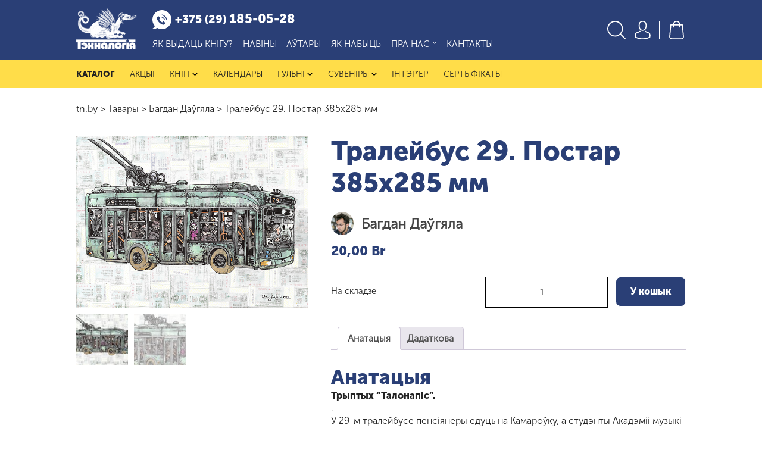

--- FILE ---
content_type: text/html; charset=UTF-8
request_url: https://tn.by/product/traliejbus-29-postar-385x285-mm/
body_size: 21824
content:
<!DOCTYPE html>
<html lang="be-BY">
<head>
<!-- Google Tag Manager -->
<script>(function(w,d,s,l,i){w[l]=w[l]||[];w[l].push({'gtm.start':
new Date().getTime(),event:'gtm.js'});var f=d.getElementsByTagName(s)[0],
j=d.createElement(s),dl=l!='dataLayer'?'&l='+l:'';j.async=true;j.src=
'https://www.googletagmanager.com/gtm.js?id='+i+dl;f.parentNode.insertBefore(j,f);
})(window,document,'script','dataLayer','GTM-W829NSJ');</script>
<!-- End Google Tag Manager -->
    <title> &raquo; Тралейбус 29. Постар 385х285 мм</title>
    <meta charset="UTF-8">
    <meta content="width=device-width, initial-scale=1" name="viewport">
    <meta name="google-site-verification" content="WsoTykF-SbQJmZnOi-gjmLrQEpWjJtFE1e32O1cAn0g" />
    <link rel="pingback" href="https://tn.by/xmlrpc.php">
    <link rel="stylesheet" href="https://tn.by/wp-content/themes/tn/assets/css/hover-min.css" type="text/css" media="screen"/>
    <link rel="stylesheet" href="https://tn.by/wp-content/themes/tn/assets/build/css/screen.css?v=1769543081" type="text/css" media="screen"/>
    <link rel="apple-touch-icon" sizes="57x57" href="https://tn.by/wp-content/themes/tn/assets/favicons/apple-icon-57x57.png">
    <link rel="apple-touch-icon" sizes="60x60" href="https://tn.by/wp-content/themes/tn/assets/favicons/apple-icon-60x60.png">
    <link rel="apple-touch-icon" sizes="72x72" href="https://tn.by/wp-content/themes/tn/assets/favicons/apple-icon-72x72.png">
    <link rel="apple-touch-icon" sizes="76x76" href="https://tn.by/wp-content/themes/tn/assets/favicons/apple-icon-76x76.png">
    <link rel="apple-touch-icon" sizes="114x114" href="https://tn.by/wp-content/themes/tn/assets/favicons/apple-icon-114x114.png">
    <link rel="apple-touch-icon" sizes="120x120" href="https://tn.by/wp-content/themes/tn/assets/favicons/apple-icon-120x120.png">
    <link rel="apple-touch-icon" sizes="144x144" href="https://tn.by/wp-content/themes/tn/assets/favicons/apple-icon-144x144.png">
    <link rel="apple-touch-icon" sizes="152x152" href="https://tn.by/wp-content/themes/tn/assets/favicons/apple-icon-152x152.png">
    <link rel="apple-touch-icon" sizes="180x180" href="https://tn.by/wp-content/themes/tn/assets/favicons/apple-icon-180x180.png">
    <link rel="icon" type="image/png" sizes="192x192"  href="https://tn.by/wp-content/themes/tn/assets/favicons/android-icon-192x192.png">
    <link rel="icon" type="image/png" sizes="32x32" href="https://tn.by/wp-content/themes/tn/assets/favicons/favicon-32x32.png">
    <link rel="icon" type="image/png" sizes="96x96" href="https://tn.by/wp-content/themes/tn/assets/favicons/favicon-96x96.png">
    <link rel="icon" type="image/png" sizes="16x16" href="https://tn.by/wp-content/themes/tn/assets/favicons/favicon-16x16.png">
    <link rel="manifest" href="https://tn.by/wp-content/themes/tn/assets/favicons/manifest.json">
<!--    <link rel="stylesheet" href="https://code.jquery.com/ui/1.12.1/themes/base/jquery-ui.css">-->
    <link rel="stylesheet" href="https://tn.by/wp-content/themes/tn/assets/selectric/selectric.css">
    <link rel="stylesheet" href="https://tn.by/wp-content/themes/tn/assets/swiper/css/swiper.css">
    <link rel="stylesheet" href="https://tn.by/wp-content/themes/tn/assets/popup/magnific-popup.css">
    <title>Тралейбус 29. Постар 385х285 мм &#8211; tn.by</title>
<meta name='robots' content='max-image-preview:large' />
<link rel="alternate" title="oEmbed (JSON)" type="application/json+oembed" href="https://tn.by/wp-json/oembed/1.0/embed?url=https%3A%2F%2Ftn.by%2Fproduct%2Ftraliejbus-29-postar-385x285-mm%2F" />
<link rel="alternate" title="oEmbed (XML)" type="text/xml+oembed" href="https://tn.by/wp-json/oembed/1.0/embed?url=https%3A%2F%2Ftn.by%2Fproduct%2Ftraliejbus-29-postar-385x285-mm%2F&#038;format=xml" />
<style id='wp-img-auto-sizes-contain-inline-css' type='text/css'>
img:is([sizes=auto i],[sizes^="auto," i]){contain-intrinsic-size:3000px 1500px}
/*# sourceURL=wp-img-auto-sizes-contain-inline-css */
</style>
<style id='wp-emoji-styles-inline-css' type='text/css'>

	img.wp-smiley, img.emoji {
		display: inline !important;
		border: none !important;
		box-shadow: none !important;
		height: 1em !important;
		width: 1em !important;
		margin: 0 0.07em !important;
		vertical-align: -0.1em !important;
		background: none !important;
		padding: 0 !important;
	}
/*# sourceURL=wp-emoji-styles-inline-css */
</style>
<style id='wp-block-library-inline-css' type='text/css'>
:root{--wp-block-synced-color:#7a00df;--wp-block-synced-color--rgb:122,0,223;--wp-bound-block-color:var(--wp-block-synced-color);--wp-editor-canvas-background:#ddd;--wp-admin-theme-color:#007cba;--wp-admin-theme-color--rgb:0,124,186;--wp-admin-theme-color-darker-10:#006ba1;--wp-admin-theme-color-darker-10--rgb:0,107,160.5;--wp-admin-theme-color-darker-20:#005a87;--wp-admin-theme-color-darker-20--rgb:0,90,135;--wp-admin-border-width-focus:2px}@media (min-resolution:192dpi){:root{--wp-admin-border-width-focus:1.5px}}.wp-element-button{cursor:pointer}:root .has-very-light-gray-background-color{background-color:#eee}:root .has-very-dark-gray-background-color{background-color:#313131}:root .has-very-light-gray-color{color:#eee}:root .has-very-dark-gray-color{color:#313131}:root .has-vivid-green-cyan-to-vivid-cyan-blue-gradient-background{background:linear-gradient(135deg,#00d084,#0693e3)}:root .has-purple-crush-gradient-background{background:linear-gradient(135deg,#34e2e4,#4721fb 50%,#ab1dfe)}:root .has-hazy-dawn-gradient-background{background:linear-gradient(135deg,#faaca8,#dad0ec)}:root .has-subdued-olive-gradient-background{background:linear-gradient(135deg,#fafae1,#67a671)}:root .has-atomic-cream-gradient-background{background:linear-gradient(135deg,#fdd79a,#004a59)}:root .has-nightshade-gradient-background{background:linear-gradient(135deg,#330968,#31cdcf)}:root .has-midnight-gradient-background{background:linear-gradient(135deg,#020381,#2874fc)}:root{--wp--preset--font-size--normal:16px;--wp--preset--font-size--huge:42px}.has-regular-font-size{font-size:1em}.has-larger-font-size{font-size:2.625em}.has-normal-font-size{font-size:var(--wp--preset--font-size--normal)}.has-huge-font-size{font-size:var(--wp--preset--font-size--huge)}.has-text-align-center{text-align:center}.has-text-align-left{text-align:left}.has-text-align-right{text-align:right}.has-fit-text{white-space:nowrap!important}#end-resizable-editor-section{display:none}.aligncenter{clear:both}.items-justified-left{justify-content:flex-start}.items-justified-center{justify-content:center}.items-justified-right{justify-content:flex-end}.items-justified-space-between{justify-content:space-between}.screen-reader-text{border:0;clip-path:inset(50%);height:1px;margin:-1px;overflow:hidden;padding:0;position:absolute;width:1px;word-wrap:normal!important}.screen-reader-text:focus{background-color:#ddd;clip-path:none;color:#444;display:block;font-size:1em;height:auto;left:5px;line-height:normal;padding:15px 23px 14px;text-decoration:none;top:5px;width:auto;z-index:100000}html :where(.has-border-color){border-style:solid}html :where([style*=border-top-color]){border-top-style:solid}html :where([style*=border-right-color]){border-right-style:solid}html :where([style*=border-bottom-color]){border-bottom-style:solid}html :where([style*=border-left-color]){border-left-style:solid}html :where([style*=border-width]){border-style:solid}html :where([style*=border-top-width]){border-top-style:solid}html :where([style*=border-right-width]){border-right-style:solid}html :where([style*=border-bottom-width]){border-bottom-style:solid}html :where([style*=border-left-width]){border-left-style:solid}html :where(img[class*=wp-image-]){height:auto;max-width:100%}:where(figure){margin:0 0 1em}html :where(.is-position-sticky){--wp-admin--admin-bar--position-offset:var(--wp-admin--admin-bar--height,0px)}@media screen and (max-width:600px){html :where(.is-position-sticky){--wp-admin--admin-bar--position-offset:0px}}

/*# sourceURL=wp-block-library-inline-css */
</style><link rel='stylesheet' id='wc-blocks-style-css' href='https://tn.by/wp-content/plugins/woocommerce/assets/client/blocks/wc-blocks.css?ver=wc-10.4.3' type='text/css' media='all' />
<style id='global-styles-inline-css' type='text/css'>
:root{--wp--preset--aspect-ratio--square: 1;--wp--preset--aspect-ratio--4-3: 4/3;--wp--preset--aspect-ratio--3-4: 3/4;--wp--preset--aspect-ratio--3-2: 3/2;--wp--preset--aspect-ratio--2-3: 2/3;--wp--preset--aspect-ratio--16-9: 16/9;--wp--preset--aspect-ratio--9-16: 9/16;--wp--preset--color--black: #000000;--wp--preset--color--cyan-bluish-gray: #abb8c3;--wp--preset--color--white: #ffffff;--wp--preset--color--pale-pink: #f78da7;--wp--preset--color--vivid-red: #cf2e2e;--wp--preset--color--luminous-vivid-orange: #ff6900;--wp--preset--color--luminous-vivid-amber: #fcb900;--wp--preset--color--light-green-cyan: #7bdcb5;--wp--preset--color--vivid-green-cyan: #00d084;--wp--preset--color--pale-cyan-blue: #8ed1fc;--wp--preset--color--vivid-cyan-blue: #0693e3;--wp--preset--color--vivid-purple: #9b51e0;--wp--preset--gradient--vivid-cyan-blue-to-vivid-purple: linear-gradient(135deg,rgb(6,147,227) 0%,rgb(155,81,224) 100%);--wp--preset--gradient--light-green-cyan-to-vivid-green-cyan: linear-gradient(135deg,rgb(122,220,180) 0%,rgb(0,208,130) 100%);--wp--preset--gradient--luminous-vivid-amber-to-luminous-vivid-orange: linear-gradient(135deg,rgb(252,185,0) 0%,rgb(255,105,0) 100%);--wp--preset--gradient--luminous-vivid-orange-to-vivid-red: linear-gradient(135deg,rgb(255,105,0) 0%,rgb(207,46,46) 100%);--wp--preset--gradient--very-light-gray-to-cyan-bluish-gray: linear-gradient(135deg,rgb(238,238,238) 0%,rgb(169,184,195) 100%);--wp--preset--gradient--cool-to-warm-spectrum: linear-gradient(135deg,rgb(74,234,220) 0%,rgb(151,120,209) 20%,rgb(207,42,186) 40%,rgb(238,44,130) 60%,rgb(251,105,98) 80%,rgb(254,248,76) 100%);--wp--preset--gradient--blush-light-purple: linear-gradient(135deg,rgb(255,206,236) 0%,rgb(152,150,240) 100%);--wp--preset--gradient--blush-bordeaux: linear-gradient(135deg,rgb(254,205,165) 0%,rgb(254,45,45) 50%,rgb(107,0,62) 100%);--wp--preset--gradient--luminous-dusk: linear-gradient(135deg,rgb(255,203,112) 0%,rgb(199,81,192) 50%,rgb(65,88,208) 100%);--wp--preset--gradient--pale-ocean: linear-gradient(135deg,rgb(255,245,203) 0%,rgb(182,227,212) 50%,rgb(51,167,181) 100%);--wp--preset--gradient--electric-grass: linear-gradient(135deg,rgb(202,248,128) 0%,rgb(113,206,126) 100%);--wp--preset--gradient--midnight: linear-gradient(135deg,rgb(2,3,129) 0%,rgb(40,116,252) 100%);--wp--preset--font-size--small: 13px;--wp--preset--font-size--medium: 20px;--wp--preset--font-size--large: 36px;--wp--preset--font-size--x-large: 42px;--wp--preset--spacing--20: 0.44rem;--wp--preset--spacing--30: 0.67rem;--wp--preset--spacing--40: 1rem;--wp--preset--spacing--50: 1.5rem;--wp--preset--spacing--60: 2.25rem;--wp--preset--spacing--70: 3.38rem;--wp--preset--spacing--80: 5.06rem;--wp--preset--shadow--natural: 6px 6px 9px rgba(0, 0, 0, 0.2);--wp--preset--shadow--deep: 12px 12px 50px rgba(0, 0, 0, 0.4);--wp--preset--shadow--sharp: 6px 6px 0px rgba(0, 0, 0, 0.2);--wp--preset--shadow--outlined: 6px 6px 0px -3px rgb(255, 255, 255), 6px 6px rgb(0, 0, 0);--wp--preset--shadow--crisp: 6px 6px 0px rgb(0, 0, 0);}:where(.is-layout-flex){gap: 0.5em;}:where(.is-layout-grid){gap: 0.5em;}body .is-layout-flex{display: flex;}.is-layout-flex{flex-wrap: wrap;align-items: center;}.is-layout-flex > :is(*, div){margin: 0;}body .is-layout-grid{display: grid;}.is-layout-grid > :is(*, div){margin: 0;}:where(.wp-block-columns.is-layout-flex){gap: 2em;}:where(.wp-block-columns.is-layout-grid){gap: 2em;}:where(.wp-block-post-template.is-layout-flex){gap: 1.25em;}:where(.wp-block-post-template.is-layout-grid){gap: 1.25em;}.has-black-color{color: var(--wp--preset--color--black) !important;}.has-cyan-bluish-gray-color{color: var(--wp--preset--color--cyan-bluish-gray) !important;}.has-white-color{color: var(--wp--preset--color--white) !important;}.has-pale-pink-color{color: var(--wp--preset--color--pale-pink) !important;}.has-vivid-red-color{color: var(--wp--preset--color--vivid-red) !important;}.has-luminous-vivid-orange-color{color: var(--wp--preset--color--luminous-vivid-orange) !important;}.has-luminous-vivid-amber-color{color: var(--wp--preset--color--luminous-vivid-amber) !important;}.has-light-green-cyan-color{color: var(--wp--preset--color--light-green-cyan) !important;}.has-vivid-green-cyan-color{color: var(--wp--preset--color--vivid-green-cyan) !important;}.has-pale-cyan-blue-color{color: var(--wp--preset--color--pale-cyan-blue) !important;}.has-vivid-cyan-blue-color{color: var(--wp--preset--color--vivid-cyan-blue) !important;}.has-vivid-purple-color{color: var(--wp--preset--color--vivid-purple) !important;}.has-black-background-color{background-color: var(--wp--preset--color--black) !important;}.has-cyan-bluish-gray-background-color{background-color: var(--wp--preset--color--cyan-bluish-gray) !important;}.has-white-background-color{background-color: var(--wp--preset--color--white) !important;}.has-pale-pink-background-color{background-color: var(--wp--preset--color--pale-pink) !important;}.has-vivid-red-background-color{background-color: var(--wp--preset--color--vivid-red) !important;}.has-luminous-vivid-orange-background-color{background-color: var(--wp--preset--color--luminous-vivid-orange) !important;}.has-luminous-vivid-amber-background-color{background-color: var(--wp--preset--color--luminous-vivid-amber) !important;}.has-light-green-cyan-background-color{background-color: var(--wp--preset--color--light-green-cyan) !important;}.has-vivid-green-cyan-background-color{background-color: var(--wp--preset--color--vivid-green-cyan) !important;}.has-pale-cyan-blue-background-color{background-color: var(--wp--preset--color--pale-cyan-blue) !important;}.has-vivid-cyan-blue-background-color{background-color: var(--wp--preset--color--vivid-cyan-blue) !important;}.has-vivid-purple-background-color{background-color: var(--wp--preset--color--vivid-purple) !important;}.has-black-border-color{border-color: var(--wp--preset--color--black) !important;}.has-cyan-bluish-gray-border-color{border-color: var(--wp--preset--color--cyan-bluish-gray) !important;}.has-white-border-color{border-color: var(--wp--preset--color--white) !important;}.has-pale-pink-border-color{border-color: var(--wp--preset--color--pale-pink) !important;}.has-vivid-red-border-color{border-color: var(--wp--preset--color--vivid-red) !important;}.has-luminous-vivid-orange-border-color{border-color: var(--wp--preset--color--luminous-vivid-orange) !important;}.has-luminous-vivid-amber-border-color{border-color: var(--wp--preset--color--luminous-vivid-amber) !important;}.has-light-green-cyan-border-color{border-color: var(--wp--preset--color--light-green-cyan) !important;}.has-vivid-green-cyan-border-color{border-color: var(--wp--preset--color--vivid-green-cyan) !important;}.has-pale-cyan-blue-border-color{border-color: var(--wp--preset--color--pale-cyan-blue) !important;}.has-vivid-cyan-blue-border-color{border-color: var(--wp--preset--color--vivid-cyan-blue) !important;}.has-vivid-purple-border-color{border-color: var(--wp--preset--color--vivid-purple) !important;}.has-vivid-cyan-blue-to-vivid-purple-gradient-background{background: var(--wp--preset--gradient--vivid-cyan-blue-to-vivid-purple) !important;}.has-light-green-cyan-to-vivid-green-cyan-gradient-background{background: var(--wp--preset--gradient--light-green-cyan-to-vivid-green-cyan) !important;}.has-luminous-vivid-amber-to-luminous-vivid-orange-gradient-background{background: var(--wp--preset--gradient--luminous-vivid-amber-to-luminous-vivid-orange) !important;}.has-luminous-vivid-orange-to-vivid-red-gradient-background{background: var(--wp--preset--gradient--luminous-vivid-orange-to-vivid-red) !important;}.has-very-light-gray-to-cyan-bluish-gray-gradient-background{background: var(--wp--preset--gradient--very-light-gray-to-cyan-bluish-gray) !important;}.has-cool-to-warm-spectrum-gradient-background{background: var(--wp--preset--gradient--cool-to-warm-spectrum) !important;}.has-blush-light-purple-gradient-background{background: var(--wp--preset--gradient--blush-light-purple) !important;}.has-blush-bordeaux-gradient-background{background: var(--wp--preset--gradient--blush-bordeaux) !important;}.has-luminous-dusk-gradient-background{background: var(--wp--preset--gradient--luminous-dusk) !important;}.has-pale-ocean-gradient-background{background: var(--wp--preset--gradient--pale-ocean) !important;}.has-electric-grass-gradient-background{background: var(--wp--preset--gradient--electric-grass) !important;}.has-midnight-gradient-background{background: var(--wp--preset--gradient--midnight) !important;}.has-small-font-size{font-size: var(--wp--preset--font-size--small) !important;}.has-medium-font-size{font-size: var(--wp--preset--font-size--medium) !important;}.has-large-font-size{font-size: var(--wp--preset--font-size--large) !important;}.has-x-large-font-size{font-size: var(--wp--preset--font-size--x-large) !important;}
/*# sourceURL=global-styles-inline-css */
</style>

<style id='classic-theme-styles-inline-css' type='text/css'>
/*! This file is auto-generated */
.wp-block-button__link{color:#fff;background-color:#32373c;border-radius:9999px;box-shadow:none;text-decoration:none;padding:calc(.667em + 2px) calc(1.333em + 2px);font-size:1.125em}.wp-block-file__button{background:#32373c;color:#fff;text-decoration:none}
/*# sourceURL=/wp-includes/css/classic-themes.min.css */
</style>
<link rel='stylesheet' id='photoswipe-css' href='https://tn.by/wp-content/plugins/woocommerce/assets/css/photoswipe/photoswipe.min.css?ver=10.4.3' type='text/css' media='all' />
<link rel='stylesheet' id='photoswipe-default-skin-css' href='https://tn.by/wp-content/plugins/woocommerce/assets/css/photoswipe/default-skin/default-skin.min.css?ver=10.4.3' type='text/css' media='all' />
<link rel='stylesheet' id='woocommerce-layout-css' href='https://tn.by/wp-content/plugins/woocommerce/assets/css/woocommerce-layout.css?ver=10.4.3' type='text/css' media='all' />
<link rel='stylesheet' id='woocommerce-smallscreen-css' href='https://tn.by/wp-content/plugins/woocommerce/assets/css/woocommerce-smallscreen.css?ver=10.4.3' type='text/css' media='only screen and (max-width: 768px)' />
<link rel='stylesheet' id='woocommerce-general-css' href='https://tn.by/wp-content/plugins/woocommerce/assets/css/woocommerce.css?ver=10.4.3' type='text/css' media='all' />
<style id='woocommerce-inline-inline-css' type='text/css'>
.woocommerce form .form-row .required { visibility: visible; }
/*# sourceURL=woocommerce-inline-inline-css */
</style>
<link rel='stylesheet' id='brands-styles-css' href='https://tn.by/wp-content/plugins/woocommerce/assets/css/brands.css?ver=10.4.3' type='text/css' media='all' />
<link rel='stylesheet' id='wp-pagenavi-css' href='https://tn.by/wp-content/plugins/wp-pagenavi/pagenavi-css.css?ver=2.70' type='text/css' media='all' />
<link rel='stylesheet' id='premmerce-brands-css' href='https://tn.by/wp-content/plugins/premmerce-woocommerce-brands/assets/frontend/css/premmerce-brands.css?ver=6.9' type='text/css' media='all' />
<script type="text/javascript" src="https://tn.by/wp-includes/js/jquery/jquery.min.js?ver=3.7.1" id="jquery-core-js"></script>
<script type="text/javascript" src="https://tn.by/wp-includes/js/jquery/jquery-migrate.min.js?ver=3.4.1" id="jquery-migrate-js"></script>
<script type="text/javascript" src="https://tn.by/wp-content/plugins/woocommerce/assets/js/jquery-blockui/jquery.blockUI.min.js?ver=2.7.0-wc.10.4.3" id="wc-jquery-blockui-js" defer="defer" data-wp-strategy="defer"></script>
<script type="text/javascript" id="wc-add-to-cart-js-extra">
/* <![CDATA[ */
var wc_add_to_cart_params = {"ajax_url":"/wp-admin/admin-ajax.php","wc_ajax_url":"/?wc-ajax=%%endpoint%%","i18n_view_cart":"\u041f\u0440\u0430\u0433\u043b\u0435\u0434\u0437\u0435\u0446\u044c \u043a\u043e\u0448\u044b\u043a","cart_url":"https://tn.by/cart/","is_cart":"","cart_redirect_after_add":"no"};
//# sourceURL=wc-add-to-cart-js-extra
/* ]]> */
</script>
<script type="text/javascript" src="https://tn.by/wp-content/plugins/woocommerce/assets/js/frontend/add-to-cart.min.js?ver=10.4.3" id="wc-add-to-cart-js" defer="defer" data-wp-strategy="defer"></script>
<script type="text/javascript" src="https://tn.by/wp-content/plugins/woocommerce/assets/js/flexslider/jquery.flexslider.min.js?ver=2.7.2-wc.10.4.3" id="wc-flexslider-js" defer="defer" data-wp-strategy="defer"></script>
<script type="text/javascript" src="https://tn.by/wp-content/plugins/woocommerce/assets/js/photoswipe/photoswipe.min.js?ver=4.1.1-wc.10.4.3" id="wc-photoswipe-js" defer="defer" data-wp-strategy="defer"></script>
<script type="text/javascript" src="https://tn.by/wp-content/plugins/woocommerce/assets/js/photoswipe/photoswipe-ui-default.min.js?ver=4.1.1-wc.10.4.3" id="wc-photoswipe-ui-default-js" defer="defer" data-wp-strategy="defer"></script>
<script type="text/javascript" id="wc-single-product-js-extra">
/* <![CDATA[ */
var wc_single_product_params = {"i18n_required_rating_text":"Please select a rating","i18n_rating_options":["1 of 5 stars","2 of 5 stars","3 of 5 stars","4 of 5 stars","5 of 5 stars"],"i18n_product_gallery_trigger_text":"View full-screen image gallery","review_rating_required":"yes","flexslider":{"rtl":false,"animation":"slide","smoothHeight":true,"directionNav":false,"controlNav":"thumbnails","slideshow":false,"animationSpeed":500,"animationLoop":false,"allowOneSlide":false},"zoom_enabled":"","zoom_options":[],"photoswipe_enabled":"1","photoswipe_options":{"shareEl":false,"closeOnScroll":false,"history":false,"hideAnimationDuration":0,"showAnimationDuration":0},"flexslider_enabled":"1"};
//# sourceURL=wc-single-product-js-extra
/* ]]> */
</script>
<script type="text/javascript" src="https://tn.by/wp-content/plugins/woocommerce/assets/js/frontend/single-product.min.js?ver=10.4.3" id="wc-single-product-js" defer="defer" data-wp-strategy="defer"></script>
<script type="text/javascript" src="https://tn.by/wp-content/plugins/woocommerce/assets/js/js-cookie/js.cookie.min.js?ver=2.1.4-wc.10.4.3" id="wc-js-cookie-js" defer="defer" data-wp-strategy="defer"></script>
<script type="text/javascript" id="woocommerce-js-extra">
/* <![CDATA[ */
var woocommerce_params = {"ajax_url":"/wp-admin/admin-ajax.php","wc_ajax_url":"/?wc-ajax=%%endpoint%%","i18n_password_show":"Show password","i18n_password_hide":"Hide password"};
//# sourceURL=woocommerce-js-extra
/* ]]> */
</script>
<script type="text/javascript" src="https://tn.by/wp-content/plugins/woocommerce/assets/js/frontend/woocommerce.min.js?ver=10.4.3" id="woocommerce-js" defer="defer" data-wp-strategy="defer"></script>
<link rel="https://api.w.org/" href="https://tn.by/wp-json/" /><link rel="alternate" title="JSON" type="application/json" href="https://tn.by/wp-json/wp/v2/product/4951" /><link rel="EditURI" type="application/rsd+xml" title="RSD" href="https://tn.by/xmlrpc.php?rsd" />
<meta name="generator" content="WordPress 6.9" />
<meta name="generator" content="WooCommerce 10.4.3" />
<link rel="canonical" href="https://tn.by/product/traliejbus-29-postar-385x285-mm/" />
<link rel='shortlink' href='https://tn.by/?p=4951' />
	<noscript><style>.woocommerce-product-gallery{ opacity: 1 !important; }</style></noscript>
	<link rel="icon" href="https://tn.by/wp-content/uploads/2022/07/cropped-tn.by_-1-32x32.png" sizes="32x32" />
<link rel="icon" href="https://tn.by/wp-content/uploads/2022/07/cropped-tn.by_-1-192x192.png" sizes="192x192" />
<link rel="apple-touch-icon" href="https://tn.by/wp-content/uploads/2022/07/cropped-tn.by_-1-180x180.png" />
<meta name="msapplication-TileImage" content="https://tn.by/wp-content/uploads/2022/07/cropped-tn.by_-1-270x270.png" />
</head>
<body>
<!-- Google Tag Manager (noscript) -->
<noscript><iframe src="https://www.googletagmanager.com/ns.html?id=GTM-W829NSJ"
height="0" width="0" style="display:none;visibility:hidden"></iframe></noscript>
<!-- End Google Tag Manager (noscript) -->
<header>
    <div class="container animate center">
        <a href="https://tn.by" class="logo">
            <img src="https://tn.by/wp-content/themes/tn/assets/images/logo__top.png" alt="">
        </a>
        <div class="menu-block">
            <div class="menu-block-top">
                                <a href="tel:+375291850528" class="phone">
                    <svg class="animate" version="1.1" xmlns="http://www.w3.org/2000/svg" xmlns:xlink="http://www.w3.org/1999/xlink" x="0px" y="0px" viewBox="0 0 481.168 481.168" style="enable-background:new 0 0 481.168 481.168;" xml:space="preserve"><g><path d="M410.639,70.5c-94-94-246.3-94-340.2,0c-90.4,90.4-93.8,235-10.1,329.5l2.5,2c-9.1,19.6-24.7,43.8-49.5,56c-8.2,4-6.3,16.2,2.7,17.6c27.1,4.2,66-0.5,102.3-27.9l0.5,0.4c92.2,54.2,212.8,41.8,292-37.4C504.639,316.8,504.639,164.4,410.639,70.5z M319.839,343.5c-5.3,5.4-10.9,10.4-15.9,16c-7.3,8.2-16.5,10.8-26.9,10.2c-15.2-0.8-29.3-5.9-42.8-12.5c-30.1-14.6-55.8-34.9-77.3-60.5c-15.9-18.9-29-39.5-37.7-62.8c-4.2-11.3-7.2-22.8-6.3-35c0.6-7.5,3.4-13.9,8.9-19.2c6-5.7,11.6-11.6,17.5-17.4c7.7-7.6,17.3-7.5,25,0c4.8,4.7,9.4,9.4,14.1,14.1c4.6,4.6,9.2,9.1,13.7,13.7c8,8.1,8,17.5,0,25.6c-5.7,5.8-11.4,11.6-17.3,17.2c-1.5,1.5-1.7,2.7-0.9,4.6c3.8,9.2,9.4,17.4,15.6,25c12.5,15.4,26.7,29.1,43.7,39.7c3.6,2.3,7.6,3.9,11.4,6c1.9,1.1,3.3,0.7,4.8-0.9c5.7-5.9,11.6-11.7,17.4-17.5c7.7-7.6,17.3-7.6,24.9,0c9.4,9.3,18.7,18.6,28,28C327.739,326,327.739,335.6,319.839,343.5z M231.139,188.1l3-21.4c20.7,2.9,39.5,12.3,54.3,27.1c14.1,14.1,23.3,31.8,26.6,51.3l-21.3,3.7c-2.6-15.1-9.7-28.8-20.6-39.7C261.639,197.6,247.139,190.3,231.139,188.1z M349.839,245.1c-4.8-28-18-53.4-38.1-73.6c-21.2-21.2-48.1-34.6-77.8-38.8l3-21.4c34.3,4.8,65.5,20.3,90,44.9c23.3,23.3,38.6,52.8,44.2,85.2L349.839,245.1z"/></g><g></g><g></g><g></g><g></g><g></g><g></g><g></g><g></g><g></g><g></g><g></g><g></g><g></g><g></g><g></g></svg>
                    <div class="number"><span>+375 (29)</span> 185-05-28</div>
                </a>
            </div>
            <menu>
                <div class="menu-header-menu-container"><ul id="menu-header-menu" class="menu"><li id="menu-item-1485" class="menu-item menu-item-type-post_type menu-item-object-page menu-item-1485"><a href="https://tn.by/vydac-knihu/">Як выдаць кнігу?</a></li>
<li id="menu-item-94" class="menu-item menu-item-type-taxonomy menu-item-object-category menu-item-94"><a href="https://tn.by/category/news/">Навіны</a></li>
<li id="menu-item-838" class="menu-item menu-item-type-post_type menu-item-object-page menu-item-838"><a href="https://tn.by/autary/">Аўтары</a></li>
<li id="menu-item-93" class="menu-item menu-item-type-post_type menu-item-object-page menu-item-93"><a href="https://tn.by/jak-nabyc/">Як набыць</a></li>
<li id="menu-item-105" class="menu-item menu-item-type-post_type menu-item-object-page menu-item-has-children menu-item-105 has-children"><a href="https://tn.by/pra-nas/">Пра нас<span class="swg-wr"> 
<svg class="animate" version="1.1" id="Capa_1" xmlns="http://www.w3.org/2000/svg" xmlns:xlink="http://www.w3.org/1999/xlink" x="0px" y="0px" viewBox="0 0 314.5 314.5" style="enable-background:new 0 0 314.5 314.5;" xml:space="preserve"><g><g><path d="M314.5,90.5c0,6-2,13-7,18l-133,133c-5,5-10,7-17,7s-12-2-17-7l-133-133c-10-10-10-25,0-35s24-10,34,0l116,116l116-116c10-10,24-10,34,0C312.5,78.5,314.5,84.5,314.5,90.5z"/></g></g><g></g><g></g><g></g><g></g><g></g><g></g><g></g><g></g><g></g><g></g><g></g><g></g><g></g><g></g><g></g></svg>
                                </span></a>
<div class="sub-menu-container"><ul class="sub-menu">
	<li id="menu-item-106" class="menu-item menu-item-type-post_type menu-item-object-page menu-item-106"><a href="https://tn.by/pra-nas/gistoryya/">Гісторыя</a></li>
	<li id="menu-item-107" class="menu-item menu-item-type-post_type menu-item-object-page menu-item-107"><a href="https://tn.by/pra-nas/galiereja/">Галерэя</a></li>
	<li id="menu-item-108" class="menu-item menu-item-type-post_type menu-item-object-page menu-item-108"><a href="https://tn.by/pra-nas/presa/">Прэса</a></li>
	<li id="menu-item-109" class="menu-item menu-item-type-post_type menu-item-object-page menu-item-109"><a href="https://tn.by/pra-nas/partnioram/">Партнёрам</a></li>
</ul></div>
</li>
<li id="menu-item-112" class="menu-item menu-item-type-post_type menu-item-object-page menu-item-112"><a href="https://tn.by/kantakty/">Кантакты</a></li>
</ul></div>            </menu>
        </div>
        <div class="right-block">
            <div id="form-popup" class="white-popup mfp-hide">
                <form role="search" method="get" class="woocommerce-product-search" action="https://tn.by/">
                    <label class="screen-reader-text" for="woocommerce-product-search-field-0">Search for:</label>
                    <input type="search" id="woocommerce-product-search-field-0" class="search-field" placeholder="Шукаць сярод тавараў…" value="" name="s" required/>
                    <button class="submit-button" type="submit" value="Шукаць">Шукаць</button>
                    <input type="hidden" name="post_type" value="product" />
                </form>
            </div>
            <a class="search" href="">
                <svg class="animate" version="1.1" xmlns="http://www.w3.org/2000/svg" xmlns:xlink="http://www.w3.org/1999/xlink" x="0px" y="0px" viewBox="0 0 451 451" style="enable-background:new 0 0 451 451;" xml:space="preserve"><g><path d="M447.05,428l-109.6-109.6c29.4-33.8,47.2-77.9,47.2-126.1C384.65,86.2,298.35,0,192.35,0C86.25,0,0.05,86.3,0.05,192.3s86.3,192.3,192.3,192.3c48.2,0,92.3-17.8,126.1-47.2L428.05,447c2.6,2.6,6.1,4,9.5,4s6.9-1.3,9.5-4C452.25,441.8,452.25,433.2,447.05,428z M26.95,192.3c0-91.2,74.2-165.3,165.3-165.3c91.2,0,165.3,74.2,165.3,165.3s-74.1,165.4-165.3,165.4C101.15,357.7,26.95,283.5,26.95,192.3z"></path></g><g></g><g></g><g></g><g></g><g></g><g></g><g></g><g></g><g></g><g></g><g></g><g></g><g></g><g></g><g></g></svg>
            </a>
            <a href="https://tn.by/my-account/" class="account">
                <svg class="animate" version="1.1" xmlns="http://www.w3.org/2000/svg" xmlns:xlink="http://www.w3.org/1999/xlink" x="0px" y="0px" viewBox="0 0 482.9 482.9" style="enable-background:new 0 0 482.9 482.9;" xml:space="preserve"> <g><g><path d="M239.7,260.2c0.5,0,1,0,1.6,0c0.2,0,0.4,0,0.6,0c0.3,0,0.7,0,1,0c29.3-0.5,53-10.8,70.5-30.5c38.5-43.4,32.1-117.8,31.4-124.9c-2.5-53.3-27.7-78.8-48.5-90.7C280.8,5.2,262.7,0.4,242.5,0h-0.7c-0.1,0-0.3,0-0.4,0h-0.6c-11.1,0-32.9,1.8-53.8,13.7c-21,11.9-46.6,37.4-49.1,91.1c-0.7,7.1-7.1,81.5,31.4,124.9C186.7,249.4,210.4,259.7,239.7,260.2z M164.6,107.3c0-0.3,0.1-0.6,0.1-0.8c3.3-71.7,54.2-79.4,76-79.4h0.4c0.2,0,0.5,0,0.8,0c27,0.6,72.9,11.6,76,79.4c0,0.3,0,0.6,0.1,0.8c0.1,0.7,7.1,68.7-24.7,104.5c-12.6,14.2-29.4,21.2-51.5,21.4c-0.2,0-0.3,0-0.5,0l0,0c-0.2,0-0.3,0-0.5,0c-22-0.2-38.9-7.2-51.4-21.4C157.7,176.2,164.5,107.9,164.6,107.3z"></path><path d="M446.8,383.6c0-0.1,0-0.2,0-0.3c0-0.8-0.1-1.6-0.1-2.5c-0.6-19.8-1.9-66.1-45.3-80.9c-0.3-0.1-0.7-0.2-1-0.3c-45.1-11.5-82.6-37.5-83-37.8c-6.1-4.3-14.5-2.8-18.8,3.3c-4.3,6.1-2.8,14.5,3.3,18.8c1.7,1.2,41.5,28.9,91.3,41.7c23.3,8.3,25.9,33.2,26.6,56c0,0.9,0,1.7,0.1,2.5c0.1,9-0.5,22.9-2.1,30.9c-16.2,9.2-79.7,41-176.3,41c-96.2,0-160.1-31.9-176.4-41.1c-1.6-8-2.3-21.9-2.1-30.9c0-0.8,0.1-1.6,0.1-2.5c0.7-22.8,3.3-47.7,26.6-56c49.8-12.8,89.6-40.6,91.3-41.7c6.1-4.3,7.6-12.7,3.3-18.8c-4.3-6.1-12.7-7.6-18.8-3.3c-0.4,0.3-37.7,26.3-83,37.8c-0.4,0.1-0.7,0.2-1,0.3c-43.4,14.9-44.7,61.2-45.3,80.9c0,0.9,0,1.7-0.1,2.5c0,0.1,0,0.2,0,0.3c-0.1,5.2-0.2,31.9,5.1,45.3c1,2.6,2.8,4.8,5.2,6.3c3,2,74.9,47.8,195.2,47.8s192.2-45.9,195.2-47.8c2.3-1.5,4.2-3.7,5.2-6.3C447,415.5,446.9,388.8,446.8,383.6z"></path></g></g><g></g><g></g><g></g><g></g><g></g><g></g><g></g><g></g><g></g><g></g><g></g><g></g><g></g><g></g><g></g></svg>
            </a>
            <a href="https://tn.by/cart/" class="cart">
                <svg class="animate" version="1.1" xmlns="http://www.w3.org/2000/svg" xmlns:xlink="http://www.w3.org/1999/xlink" x="0px" y="0px" viewBox="0 0 489 489" style="enable-background:new 0 0 489 489;" xml:space="preserve"><g><path d="M440.1,422.7l-28-315.3c-0.6-7-6.5-12.3-13.4-12.3h-57.6C340.3,42.5,297.3,0,244.5,0s-95.8,42.5-96.6,95.1H90.3c-7,0-12.8,5.3-13.4,12.3l-28,315.3c0,0.4-0.1,0.8-0.1,1.2c0,35.9,32.9,65.1,73.4,65.1h244.6c40.5,0,73.4-29.2,73.4-65.1C440.2,423.5,440.2,423.1,440.1,422.7z M244.5,27c37.9,0,68.8,30.4,69.6,68.1H174.9C175.7,57.4,206.6,27,244.5,27z M366.8,462H122.2c-25.4,0-46-16.8-46.4-37.5l26.8-302.3h45.2v41c0,7.5,6,13.5,13.5,13.5s13.5-6,13.5-13.5v-41h139.3v41c0,7.5,6,13.5,13.5,13.5s13.5-6,13.5-13.5v-41h45.2l26.9,302.3C412.8,445.2,392.1,462,366.8,462z"></path></g><g></g><g></g><g></g><g></g><g></g><g></g><g></g><g></g><g></g><g></g><g></g><g></g><g></g><g></g><g></g></svg>
                            </a>
            <div class="mobile-burger">
                <svg version="1.1" xmlns="http://www.w3.org/2000/svg" xmlns:xlink="http://www.w3.org/1999/xlink" x="0px" y="0px" viewBox="0 0 512 512" style="enable-background:new 0 0 512 512;" xml:space="preserve"><g><g><path d="M501.333,96H10.667C4.779,96,0,100.779,0,106.667s4.779,10.667,10.667,10.667h490.667c5.888,0,10.667-4.779,10.667-10.667S507.221,96,501.333,96z"/></g></g><g><g><path d="M501.333,245.333H10.667C4.779,245.333,0,250.112,0,256s4.779,10.667,10.667,10.667h490.667c5.888,0,10.667-4.779,10.667-10.667S507.221,245.333,501.333,245.333z"/></g></g><g><g><path d="M501.333,394.667H10.667C4.779,394.667,0,399.445,0,405.333C0,411.221,4.779,416,10.667,416h490.667c5.888,0,10.667-4.779,10.667-10.667C512,399.445,507.221,394.667,501.333,394.667z"/></g></g><g></g><g></g><g></g><g></g><g></g><g></g><g></g><g></g><g></g><g></g><g></g><g></g><g></g><g></g><g></g></svg>
            </div>
        </div>
    </div>
    <menu>
        <ul class="container center">
            <li>
                <a href="https://tn.by/shop/">Каталог</a>
            </li>
            <li><a class="hvr-bounce-to-right" href="https://tn.by/products/akcyji/">Акцыі</a></li><li><a class="hvr-bounce-to-right" href="https://tn.by/products/books/">Кнігі<svg class="animate" version="1.1" xmlns="http://www.w3.org/2000/svg" xmlns:xlink="http://www.w3.org/1999/xlink" x="0px" y="0px" viewBox="0 0 314.5 314.5" style="enable-background:new 0 0 314.5 314.5;" xml:space="preserve"><g><g><path d="M314.5,90.5c0,6-2,13-7,18l-133,133c-5,5-10,7-17,7s-12-2-17-7l-133-133c-10-10-10-25,0-35s24-10,34,0l116,116l116-116c10-10,24-10,34,0C312.5,78.5,314.5,84.5,314.5,90.5z"/></g></g><g></g><g></g><g></g><g></g><g></g><g></g><g></g><g></g><g></g><g></g><g></g><g></g><g></g><g></g><g></g></svg></a><ul class="sub-menu"><li><a href="https://tn.by/products/books/albomy/" class="hvr-bounce-to-right">Альбомы</a></li><li><a href="https://tn.by/products/books/dzieciam/" class="hvr-bounce-to-right">Дзецям</a></li><li><a href="https://tn.by/products/books/komiksy/" class="hvr-bounce-to-right">Коміксы</a></li><li><a href="https://tn.by/products/books/mastackaja-litaratura/" class="hvr-bounce-to-right">Мастацкая літаратура</a></li><li><a href="https://tn.by/products/books/miemuary/" class="hvr-bounce-to-right">Мемуары</a></li><li><a href="https://tn.by/products/books/navucalnyja/" class="hvr-bounce-to-right">Навучальныя</a></li><li><a href="https://tn.by/products/books/navukova-papuliarnyja/" class="hvr-bounce-to-right">Навукова-папулярныя</a></li><li><a href="https://tn.by/products/books/navukovyja/" class="hvr-bounce-to-right">Навуковыя</a></li><li><a href="https://tn.by/products/books/notnyja/" class="hvr-bounce-to-right">Нотныя</a></li><li><a href="https://tn.by/products/books/pierakladnyja/" class="hvr-bounce-to-right">Перакладныя</a></li><li><a href="https://tn.by/products/books/slouniki-daviedniki/" class="hvr-bounce-to-right">Слоўнікі, даведнікі</a></li><li><a href="https://tn.by/products/books/jubilejnyja/" class="hvr-bounce-to-right">Юбілейныя</a></li></ul></li><li><a class="hvr-bounce-to-right" href="https://tn.by/products/kaliendary/">Календары</a></li><li><a class="hvr-bounce-to-right" href="https://tn.by/products/hulni/">Гульні<svg class="animate" version="1.1" xmlns="http://www.w3.org/2000/svg" xmlns:xlink="http://www.w3.org/1999/xlink" x="0px" y="0px" viewBox="0 0 314.5 314.5" style="enable-background:new 0 0 314.5 314.5;" xml:space="preserve"><g><g><path d="M314.5,90.5c0,6-2,13-7,18l-133,133c-5,5-10,7-17,7s-12-2-17-7l-133-133c-10-10-10-25,0-35s24-10,34,0l116,116l116-116c10-10,24-10,34,0C312.5,78.5,314.5,84.5,314.5,90.5z"/></g></g><g></g><g></g><g></g><g></g><g></g><g></g><g></g><g></g><g></g><g></g><g></g><g></g><g></g><g></g><g></g></svg></a><ul class="sub-menu"><li><a href="https://tn.by/products/hulni/nastolnyja-hulni/" class="hvr-bounce-to-right">Настольныя гульні</a></li></ul></li><li><a class="hvr-bounce-to-right" href="https://tn.by/products/suvieniry/">Сувеніры<svg class="animate" version="1.1" xmlns="http://www.w3.org/2000/svg" xmlns:xlink="http://www.w3.org/1999/xlink" x="0px" y="0px" viewBox="0 0 314.5 314.5" style="enable-background:new 0 0 314.5 314.5;" xml:space="preserve"><g><g><path d="M314.5,90.5c0,6-2,13-7,18l-133,133c-5,5-10,7-17,7s-12-2-17-7l-133-133c-10-10-10-25,0-35s24-10,34,0l116,116l116-116c10-10,24-10,34,0C312.5,78.5,314.5,84.5,314.5,90.5z"/></g></g><g></g><g></g><g></g><g></g><g></g><g></g><g></g><g></g><g></g><g></g><g></g><g></g><g></g><g></g><g></g></svg></a><ul class="sub-menu"><li><a href="https://tn.by/products/suvieniry/asadki/" class="hvr-bounce-to-right">Асадкі</a></li><li><a href="https://tn.by/products/suvieniry/birulki/" class="hvr-bounce-to-right">Бірулькі</a></li><li><a href="https://tn.by/products/suvieniry/zakladki/" class="hvr-bounce-to-right">Закладкі</a></li><li><a href="https://tn.by/products/suvieniry/znacki/" class="hvr-bounce-to-right">Значкі</a></li><li><a href="https://tn.by/products/suvieniry/pastouki/" class="hvr-bounce-to-right">Паштоўкі</a></li><li><a href="https://tn.by/products/suvieniry/kanvierty/" class="hvr-bounce-to-right">Канверты</a></li><li><a href="https://tn.by/products/suvieniry/nalepki/" class="hvr-bounce-to-right">Налепкі</a></li><li><a href="https://tn.by/products/suvieniry/natatniki/" class="hvr-bounce-to-right">Нататнікі</a></li><li><a href="https://tn.by/products/suvieniry/mahnity/" class="hvr-bounce-to-right">Магніты</a></li><li><a href="https://tn.by/products/suvieniry/futbolki/" class="hvr-bounce-to-right">Футболкі</a></li></ul></li><li><a class="hvr-bounce-to-right" href="https://tn.by/products/interior/">Інтэр'ер</a></li><li><a class="hvr-bounce-to-right" href="https://tn.by/products/siertyfikaty/">Сертыфікаты</a></li>        </ul>
    </menu>
    <div class="mobile-menu animate">
        <div class="header">
            <div class="close">
                <svg version="1.1" id="Layer_1" xmlns="http://www.w3.org/2000/svg" xmlns:xlink="http://www.w3.org/1999/xlink" x="0px" y="0px" viewBox="0 0 492 492" style="enable-background:new 0 0 492 492;" xml:space="preserve"><g><g><path d="M464.344,207.418l0.768,0.168H135.888l103.496-103.724c5.068-5.064,7.848-11.924,7.848-19.124c0-7.2-2.78-14.012-7.848-19.088L223.28,49.538c-5.064-5.064-11.812-7.864-19.008-7.864c-7.2,0-13.952,2.78-19.016,7.844L7.844,226.914C2.76,231.998-0.02,238.77,0,245.974c-0.02,7.244,2.76,14.02,7.844,19.096l177.412,177.412c5.064,5.06,11.812,7.844,19.016,7.844c7.196,0,13.944-2.788,19.008-7.844l16.104-16.112c5.068-5.056,7.848-11.808,7.848-19.008c0-7.196-2.78-13.592-7.848-18.652L134.72,284.406h329.992c14.828,0,27.288-12.78,27.288-27.6v-22.788C492,219.198,479.172,207.418,464.344,207.418z"/></g></g><g></g><g></g><g></g><g></g><g></g><g></g><g></g><g></g><g></g><g></g><g></g><g></g><g></g><g></g><g></g></svg>
            </div>
            <div class="phone">
                <a href="tel:+375291850528"><<span>+375 (29)</span> 185-05-28</a>
            </div>
        </div>
        <div class="content">
            <menu class="company-menu">
                <div class="menu-header-menu-container"><ul id="menu-header-menu-1" class="menu"><li class="menu-item menu-item-type-post_type menu-item-object-page menu-item-1485"><a href="https://tn.by/vydac-knihu/">Як выдаць кнігу?</a></li>
<li class="menu-item menu-item-type-taxonomy menu-item-object-category menu-item-94"><a href="https://tn.by/category/news/">Навіны</a></li>
<li class="menu-item menu-item-type-post_type menu-item-object-page menu-item-838"><a href="https://tn.by/autary/">Аўтары</a></li>
<li class="menu-item menu-item-type-post_type menu-item-object-page menu-item-93"><a href="https://tn.by/jak-nabyc/">Як набыць</a></li>
<li class="menu-item menu-item-type-post_type menu-item-object-page menu-item-has-children menu-item-105 has-children"><a href="https://tn.by/pra-nas/">Пра нас<span class="swg-wr"> 
<svg class="animate" version="1.1" id="Capa_1" xmlns="http://www.w3.org/2000/svg" xmlns:xlink="http://www.w3.org/1999/xlink" x="0px" y="0px" viewBox="0 0 314.5 314.5" style="enable-background:new 0 0 314.5 314.5;" xml:space="preserve"><g><g><path d="M314.5,90.5c0,6-2,13-7,18l-133,133c-5,5-10,7-17,7s-12-2-17-7l-133-133c-10-10-10-25,0-35s24-10,34,0l116,116l116-116c10-10,24-10,34,0C312.5,78.5,314.5,84.5,314.5,90.5z"/></g></g><g></g><g></g><g></g><g></g><g></g><g></g><g></g><g></g><g></g><g></g><g></g><g></g><g></g><g></g><g></g></svg>
                                </span></a>
<div class="sub-menu-container"><ul class="sub-menu">
	<li class="menu-item menu-item-type-post_type menu-item-object-page menu-item-106"><a href="https://tn.by/pra-nas/gistoryya/">Гісторыя</a></li>
	<li class="menu-item menu-item-type-post_type menu-item-object-page menu-item-107"><a href="https://tn.by/pra-nas/galiereja/">Галерэя</a></li>
	<li class="menu-item menu-item-type-post_type menu-item-object-page menu-item-108"><a href="https://tn.by/pra-nas/presa/">Прэса</a></li>
	<li class="menu-item menu-item-type-post_type menu-item-object-page menu-item-109"><a href="https://tn.by/pra-nas/partnioram/">Партнёрам</a></li>
</ul></div>
</li>
<li class="menu-item menu-item-type-post_type menu-item-object-page menu-item-112"><a href="https://tn.by/kantakty/">Кантакты</a></li>
</ul></div>            </menu>
            <menu class="catalog">
                <ul>
                    <li>
                        <a href="https://tn.by/shop/">Каталог</a>
                    </li>
                    <li class="no-children"><a class="hvr-bounce-to-right" href="https://tn.by/products/akcyji/">Акцыі</a></li><li class="has-children"><a class="hvr-bounce-to-right" href="https://tn.by/products/books/">Кнігі<span class="swg-wr"> 
<svg class="animate" version="1.1" xmlns="http://www.w3.org/2000/svg" xmlns:xlink="http://www.w3.org/1999/xlink" x="0px" y="0px" viewBox="0 0 314.5 314.5" style="enable-background:new 0 0 314.5 314.5;" xml:space="preserve"><g><g><path d="M314.5,90.5c0,6-2,13-7,18l-133,133c-5,5-10,7-17,7s-12-2-17-7l-133-133c-10-10-10-25,0-35s24-10,34,0l116,116l116-116c10-10,24-10,34,0C312.5,78.5,314.5,84.5,314.5,90.5z"/></g></g><g></g><g></g><g></g><g></g><g></g><g></g><g></g><g></g><g></g><g></g><g></g><g></g><g></g><g></g><g></g></svg>
                                </span></a><ul class="sub-menu"><li><a href="https://tn.by/products/books/albomy/" class="hvr-bounce-to-right">Альбомы</a></li><li><a href="https://tn.by/products/books/dzieciam/" class="hvr-bounce-to-right">Дзецям</a></li><li><a href="https://tn.by/products/books/komiksy/" class="hvr-bounce-to-right">Коміксы</a></li><li><a href="https://tn.by/products/books/mastackaja-litaratura/" class="hvr-bounce-to-right">Мастацкая літаратура</a></li><li><a href="https://tn.by/products/books/miemuary/" class="hvr-bounce-to-right">Мемуары</a></li><li><a href="https://tn.by/products/books/navucalnyja/" class="hvr-bounce-to-right">Навучальныя</a></li><li><a href="https://tn.by/products/books/navukova-papuliarnyja/" class="hvr-bounce-to-right">Навукова-папулярныя</a></li><li><a href="https://tn.by/products/books/navukovyja/" class="hvr-bounce-to-right">Навуковыя</a></li><li><a href="https://tn.by/products/books/notnyja/" class="hvr-bounce-to-right">Нотныя</a></li><li><a href="https://tn.by/products/books/pierakladnyja/" class="hvr-bounce-to-right">Перакладныя</a></li><li><a href="https://tn.by/products/books/slouniki-daviedniki/" class="hvr-bounce-to-right">Слоўнікі, даведнікі</a></li><li><a href="https://tn.by/products/books/jubilejnyja/" class="hvr-bounce-to-right">Юбілейныя</a></li></ul></li><li class="no-children"><a class="hvr-bounce-to-right" href="https://tn.by/products/kaliendary/">Календары</a></li><li class="has-children"><a class="hvr-bounce-to-right" href="https://tn.by/products/hulni/">Гульні<span class="swg-wr"> 
<svg class="animate" version="1.1" xmlns="http://www.w3.org/2000/svg" xmlns:xlink="http://www.w3.org/1999/xlink" x="0px" y="0px" viewBox="0 0 314.5 314.5" style="enable-background:new 0 0 314.5 314.5;" xml:space="preserve"><g><g><path d="M314.5,90.5c0,6-2,13-7,18l-133,133c-5,5-10,7-17,7s-12-2-17-7l-133-133c-10-10-10-25,0-35s24-10,34,0l116,116l116-116c10-10,24-10,34,0C312.5,78.5,314.5,84.5,314.5,90.5z"/></g></g><g></g><g></g><g></g><g></g><g></g><g></g><g></g><g></g><g></g><g></g><g></g><g></g><g></g><g></g><g></g></svg>
                                </span></a><ul class="sub-menu"><li><a href="https://tn.by/products/hulni/nastolnyja-hulni/" class="hvr-bounce-to-right">Настольныя гульні</a></li></ul></li><li class="has-children"><a class="hvr-bounce-to-right" href="https://tn.by/products/suvieniry/">Сувеніры<span class="swg-wr"> 
<svg class="animate" version="1.1" xmlns="http://www.w3.org/2000/svg" xmlns:xlink="http://www.w3.org/1999/xlink" x="0px" y="0px" viewBox="0 0 314.5 314.5" style="enable-background:new 0 0 314.5 314.5;" xml:space="preserve"><g><g><path d="M314.5,90.5c0,6-2,13-7,18l-133,133c-5,5-10,7-17,7s-12-2-17-7l-133-133c-10-10-10-25,0-35s24-10,34,0l116,116l116-116c10-10,24-10,34,0C312.5,78.5,314.5,84.5,314.5,90.5z"/></g></g><g></g><g></g><g></g><g></g><g></g><g></g><g></g><g></g><g></g><g></g><g></g><g></g><g></g><g></g><g></g></svg>
                                </span></a><ul class="sub-menu"><li><a href="https://tn.by/products/suvieniry/asadki/" class="hvr-bounce-to-right">Асадкі</a></li><li><a href="https://tn.by/products/suvieniry/birulki/" class="hvr-bounce-to-right">Бірулькі</a></li><li><a href="https://tn.by/products/suvieniry/zakladki/" class="hvr-bounce-to-right">Закладкі</a></li><li><a href="https://tn.by/products/suvieniry/znacki/" class="hvr-bounce-to-right">Значкі</a></li><li><a href="https://tn.by/products/suvieniry/pastouki/" class="hvr-bounce-to-right">Паштоўкі</a></li><li><a href="https://tn.by/products/suvieniry/kanvierty/" class="hvr-bounce-to-right">Канверты</a></li><li><a href="https://tn.by/products/suvieniry/nalepki/" class="hvr-bounce-to-right">Налепкі</a></li><li><a href="https://tn.by/products/suvieniry/natatniki/" class="hvr-bounce-to-right">Нататнікі</a></li><li><a href="https://tn.by/products/suvieniry/mahnity/" class="hvr-bounce-to-right">Магніты</a></li><li><a href="https://tn.by/products/suvieniry/futbolki/" class="hvr-bounce-to-right">Футболкі</a></li></ul></li><li class="no-children"><a class="hvr-bounce-to-right" href="https://tn.by/products/interior/">Інтэр'ер</a></li><li class="no-children"><a class="hvr-bounce-to-right" href="https://tn.by/products/siertyfikaty/">Сертыфікаты</a></li>                </ul>
            </menu>
        </div>
    </div>
</header>			<div class="woocommerce">
    <div class="container center category product">
        <div class="breadcrumbs"><span property="itemListElement" typeof="ListItem"><a property="item" typeof="WebPage" title="Go to tn.by." href="https://tn.by" class="home" ><span property="name">tn.by</span></a><meta property="position" content="1"></span> &gt; <span property="itemListElement" typeof="ListItem"><a property="item" typeof="WebPage" title="Go to Тавары." href="https://tn.by/shop/" class="archive post-product-archive" ><span property="name">Тавары</span></a><meta property="position" content="2"></span> &gt; <span property="itemListElement" typeof="ListItem"><a property="item" typeof="WebPage" title="Go to the Багдан Даўгяла Аўтар archives." href="https://tn.by/product_brand/bahdan-dauhiala/" class="taxonomy product_brand" ><span property="name">Багдан Даўгяла</span></a><meta property="position" content="3"></span> &gt; <span property="itemListElement" typeof="ListItem"><span property="name" class="post post-product current-item">Тралейбус 29. Постар 385х285 мм</span><meta property="url" content="https://tn.by/product/traliejbus-29-postar-385x285-mm/"><meta property="position" content="4"></span></div>
        <div class="print-notises">
            <div class="woocommerce-notices-wrapper"></div>        </div>
        <div class="columns product-cart-columns">
            <div class="column column-1">
                <div class="woocommerce-product-gallery woocommerce-product-gallery--with-images woocommerce-product-gallery--columns-4 images" data-columns="4" style="opacity: 0; transition: opacity .25s ease-in-out;">
	<div class="woocommerce-product-gallery__wrapper">
		<div data-thumb="https://tn.by/wp-content/uploads/2022/02/bd-traliejbus-100x100.jpg" data-thumb-alt="Багдан Даўгяла" data-thumb-srcset="https://tn.by/wp-content/uploads/2022/02/bd-traliejbus-100x100.jpg 100w, https://tn.by/wp-content/uploads/2022/02/bd-traliejbus-150x150.jpg 150w"  data-thumb-sizes="(max-width: 100px) 100vw, 100px" class="woocommerce-product-gallery__image"><a href="https://tn.by/wp-content/uploads/2022/02/bd-traliejbus.jpg"><img width="600" height="445" src="https://tn.by/wp-content/uploads/2022/02/bd-traliejbus.jpg" class="wp-post-image" alt="Багдан Даўгяла" data-caption="" data-src="https://tn.by/wp-content/uploads/2022/02/bd-traliejbus.jpg" data-large_image="https://tn.by/wp-content/uploads/2022/02/bd-traliejbus.jpg" data-large_image_width="600" data-large_image_height="445" decoding="async" fetchpriority="high" srcset="https://tn.by/wp-content/uploads/2022/02/bd-traliejbus.jpg 600w, https://tn.by/wp-content/uploads/2022/02/bd-traliejbus-300x223.jpg 300w" sizes="(max-width: 600px) 100vw, 600px" /></a></div><div data-thumb="https://tn.by/wp-content/uploads/2022/02/bd-traliejbus2-100x100.jpg" data-thumb-alt="Багдан Даўгяла" data-thumb-srcset="https://tn.by/wp-content/uploads/2022/02/bd-traliejbus2-100x100.jpg 100w, https://tn.by/wp-content/uploads/2022/02/bd-traliejbus2-150x150.jpg 150w"  data-thumb-sizes="(max-width: 100px) 100vw, 100px" class="woocommerce-product-gallery__image"><a href="https://tn.by/wp-content/uploads/2022/02/bd-traliejbus2.jpg"><img width="600" height="538" src="https://tn.by/wp-content/uploads/2022/02/bd-traliejbus2-600x538.jpg" class="" alt="Багдан Даўгяла" data-caption="Фрагмент" data-src="https://tn.by/wp-content/uploads/2022/02/bd-traliejbus2.jpg" data-large_image="https://tn.by/wp-content/uploads/2022/02/bd-traliejbus2.jpg" data-large_image_width="2056" data-large_image_height="1844" decoding="async" srcset="https://tn.by/wp-content/uploads/2022/02/bd-traliejbus2-600x538.jpg 600w, https://tn.by/wp-content/uploads/2022/02/bd-traliejbus2-300x269.jpg 300w, https://tn.by/wp-content/uploads/2022/02/bd-traliejbus2-1024x918.jpg 1024w, https://tn.by/wp-content/uploads/2022/02/bd-traliejbus2-768x689.jpg 768w, https://tn.by/wp-content/uploads/2022/02/bd-traliejbus2-1536x1378.jpg 1536w, https://tn.by/wp-content/uploads/2022/02/bd-traliejbus2-2048x1837.jpg 2048w" sizes="(max-width: 600px) 100vw, 600px" /></a></div>	</div>
</div>
            </div>
            <div class="column column-2">
                <div class="about-book">
                    <h1>Тралейбус 29. Постар 385х285 мм</h1>
                    <div class="rating">
                                            </div>
                    <div class="author">
                                                                                       <a href="https://tn.by/product_brand/bahdan-dauhiala/" class="item">
                                        <img src="https://tn.by/wp-content/uploads/2022/01/bahdan-dauhiala1.jpg" alt="Багдан Даўгяла">
                                        <span>Багдан Даўгяла</span>
                                    </a>
                                                                           </div>
                    <p class="price"><span class="woocommerce-Price-amount amount"><bdi>20,00&nbsp;<span class="woocommerce-Price-currencySymbol">Br</span></bdi></span></p>
                    <div class="to-basket">
                    <p class="stock in-stock">На складзе</p>

	
	<form class="cart" action="https://tn.by/product/traliejbus-29-postar-385x285-mm/" method="post" enctype='multipart/form-data'>
		
		<div class="quantity">
		<label class="screen-reader-text" for="quantity_697915a96d7ca">Тралейбус 29. Постар 385х285 мм quantity</label>
	<input
		type="number"
				id="quantity_697915a96d7ca"
		class="input-text qty text"
		name="quantity"
		value="1"
		aria-label="Product quantity"
		size="4"
		min="1"
		max=""
					step="1"
			placeholder=""
			inputmode="numeric"
			autocomplete="off"
			/>
	</div>

		<button type="submit" name="add-to-cart" value="4951" class="single_add_to_cart_button button alt">У кошык</button>

			</form>

	
                    </div>
                    <div class="after-product">
                        
	<div class="woocommerce-tabs wc-tabs-wrapper">
		<ul class="tabs wc-tabs" role="tablist">
							<li class="description_tab" id="tab-title-description" role="tab" aria-controls="tab-description">
					<a href="#tab-description">
						Анатацыя					</a>
				</li>
							<li class="additional_information_tab" id="tab-title-additional_information" role="tab" aria-controls="tab-additional_information">
					<a href="#tab-additional_information">
						Дадаткова					</a>
				</li>
					</ul>
					<div class="woocommerce-Tabs-panel woocommerce-Tabs-panel--description panel entry-content wc-tab" id="tab-description" role="tabpanel" aria-labelledby="tab-title-description">
				
	<h2>Анатацыя</h2>

<p><strong>Трыптых &#8220;Талонапіс&#8221;. </strong></p>
<p>.</p>
<p>У 29-м тралейбусе пенсіянеры едуць на Камароўку, а студэнты Акадэміі музыкі &#8212; на заняткі.</p>
<p>Прыгледзьцеся &#8212; вы ўсіх пазнаеце.</p>
<p>.</p>
<p>Мастак Багдан Даўгяла.</p>
<p>Памер 385х285 мм.</p>
<p>&nbsp;</p>
<p>&nbsp;</p>
			</div>
					<div class="woocommerce-Tabs-panel woocommerce-Tabs-panel--additional_information panel entry-content wc-tab" id="tab-additional_information" role="tabpanel" aria-labelledby="tab-title-additional_information">
				
	<h2>Дадаткова</h2>

<table class="shop_attributes">
	
	
			<tr>
			<th>Выдавец</th>
			<td><p>Белкартаграфія</p>
</td>
		</tr>
	</table>
			</div>
		
			</div>

                    </div>


                                    <div class="keywords">
                                                                                    <a href="https://tn.by/products/interior/" class="hvr-bounce-to-right active">Інтэр'ер</a>
                                                                                                                            <a href="https://tn.by/product-tag/talonapis/" class="hvr-bounce-to-right active">талонапіс</a>
                                        
                                    </div>
                </div>
            </div>
        </div>
        <div class="upsail-wr">
            
	<section class="up-sells upsells products">
					<h2>Вам можа спадабацца…</h2>
		
		
    <div class="items columns-4">
			
				<div class="item woocommerce">

    <a class="product" href="https://tn.by/product/autobus-59-postar-385x285-mm/">
        <div class="thumb-wr">
                        <img width="600" height="428" src="https://tn.by/wp-content/uploads/2022/02/bd-autobus.jpg" class="attachment-woocommerce_thumbnail size-woocommerce_thumbnail" alt="Багдан Даўгяла" decoding="async" srcset="https://tn.by/wp-content/uploads/2022/02/bd-autobus.jpg 600w, https://tn.by/wp-content/uploads/2022/02/bd-autobus-300x214.jpg 300w" sizes="(max-width: 600px) 100vw, 600px" />            <div class="woocommerce-product-rating">
                            </div>
        </div>
    </a>

    <a class="product" href="https://tn.by/product/autobus-59-postar-385x285-mm/">
        <h2>Аўтобус 59. Постар 385х285 мм</h2>
    </a>

                        <div class="author">
                    Багдан Даўгяла 
                                    </div>
                    <div class="price">
                            <span class="stock in-stock">На складзе</span><br>
            
	<span class="price"><span class="woocommerce-Price-amount amount"><bdi>20,00&nbsp;<span class="woocommerce-Price-currencySymbol">Br</span></bdi></span></span>
        </div>

                    <a class="category hvr-bounce-to-right" href="https://tn.by/product-tag/talonapis/">
                талонапіс            </a>
        	</a><a href="/product/traliejbus-29-postar-385x285-mm/?add-to-cart=4954" data-quantity="1" class="button product_type_simple add_to_cart_button ajax_add_to_cart" data-product_id="4954" data-product_sku="" aria-label="Add to cart: &ldquo;Аўтобус 59. Постар 385х285 мм&rdquo;" rel="nofollow" data-success_message="&ldquo;Аўтобус 59. Постар 385х285 мм&rdquo; has been added to your cart" role="button">У кошык</a></div>

			
				<div class="item woocommerce">

    <a class="product" href="https://tn.by/product/tramvaj-6-postar-385x285-mm/">
        <div class="thumb-wr">
                        <img width="600" height="430" src="https://tn.by/wp-content/uploads/2022/02/bd-tramvaj.jpg" class="attachment-woocommerce_thumbnail size-woocommerce_thumbnail" alt="Багдан Даўгяла" decoding="async" loading="lazy" srcset="https://tn.by/wp-content/uploads/2022/02/bd-tramvaj.jpg 600w, https://tn.by/wp-content/uploads/2022/02/bd-tramvaj-300x215.jpg 300w" sizes="auto, (max-width: 600px) 100vw, 600px" />            <div class="woocommerce-product-rating">
                            </div>
        </div>
    </a>

    <a class="product" href="https://tn.by/product/tramvaj-6-postar-385x285-mm/">
        <h2>Трамвай 6. Постар 385х285 мм</h2>
    </a>

                        <div class="author">
                    Багдан Даўгяла 
                                    </div>
                    <div class="price">
                            <span class="stock in-stock">На складзе</span><br>
            
	<span class="price"><span class="woocommerce-Price-amount amount"><bdi>20,00&nbsp;<span class="woocommerce-Price-currencySymbol">Br</span></bdi></span></span>
        </div>

                    <a class="category hvr-bounce-to-right" href="https://tn.by/product-tag/talonapis/">
                талонапіс            </a>
        	</a><a href="/product/traliejbus-29-postar-385x285-mm/?add-to-cart=4957" data-quantity="1" class="button product_type_simple add_to_cart_button ajax_add_to_cart" data-product_id="4957" data-product_sku="" aria-label="Add to cart: &ldquo;Трамвай 6. Постар 385х285 мм&rdquo;" rel="nofollow" data-success_message="&ldquo;Трамвай 6. Постар 385х285 мм&rdquo; has been added to your cart" role="button">У кошык</a></div>

			
		</div>

	</section>

	        </div>
        <div class="related-wr">
            
	<section class="related products">

					<h2>Глядзіце яшчэ…</h2>
				
		
    <div class="items columns-4">
			
					<div class="item woocommerce">

    <a class="product" href="https://tn.by/product/benjamin-iii/">
        <div class="thumb-wr">
                        <img width="600" height="885" src="https://tn.by/wp-content/uploads/2025/02/benIII-600x885.jpg" class="attachment-woocommerce_thumbnail size-woocommerce_thumbnail" alt="Падарожжы Беньяміна III" decoding="async" loading="lazy" srcset="https://tn.by/wp-content/uploads/2025/02/benIII-600x885.jpg 600w, https://tn.by/wp-content/uploads/2025/02/benIII-203x300.jpg 203w, https://tn.by/wp-content/uploads/2025/02/benIII.jpg 607w" sizes="auto, (max-width: 600px) 100vw, 600px" />            <div class="woocommerce-product-rating">
                            </div>
        </div>
    </a>

    <a class="product" href="https://tn.by/product/benjamin-iii/">
        <h2>Падарожжы Беньяміна III</h2>
    </a>

                        <div class="author">
                    Мэндэлэ Мойхер-Сфорым 
                                    </div>
                    <div class="price">
                            <span class="stock out-of-stock">Няма на складзе</span><br>
            
	<span class="price"><span class="woocommerce-Price-amount amount"><bdi>37,80&nbsp;<span class="woocommerce-Price-currencySymbol">Br</span></bdi></span></span>
        </div>

                    <a class="category hvr-bounce-to-right" href="https://tn.by/product-tag/lohvinau/">
                Логвінаў            </a>
        	</a><a href="https://tn.by/product/benjamin-iii/" data-quantity="1" class="button product_type_simple" data-product_id="15574" data-product_sku="" aria-label="Read more about &ldquo;Падарожжы Беньяміна III&rdquo;" rel="nofollow" data-success_message="">Глядзець</a></div>

			
		</div>

	</section>
	        </div>
    </div>
</div>
	<footer>
    <div class="container center">
        <div class="content">
            <div class="logo-menu">
                <a href="https://tn.by" class="logo">
                    <img src="https://tn.by/wp-content/themes/tn/assets/images/logo__top.png" alt="">
                </a>
                <menu>
                    <div class="menu-footer-menu-container"><ul id="menu-footer-menu" class="menu"><li id="menu-item-30" class="menu-item menu-item-type-post_type menu-item-object-page menu-item-30"><a href="https://tn.by/pra-kampaniju/">Пра кампанію</a></li>
<li id="menu-item-31" class="menu-item menu-item-type-post_type menu-item-object-page menu-item-privacy-policy menu-item-31"><a rel="privacy-policy" href="https://tn.by/palityka-pryvatnasci/">Палітыка канфідэнцыйнасці</a></li>
<li id="menu-item-32" class="menu-item menu-item-type-post_type menu-item-object-page menu-item-32"><a href="https://tn.by/pra-nas/partnioram/">Партнёрам</a></li>
<li id="menu-item-33" class="menu-item menu-item-type-post_type menu-item-object-page menu-item-33"><a href="https://tn.by/publicnaja-afierta/">Публічная аферта</a></li>
<li id="menu-item-1155" class="menu-item menu-item-type-post_type menu-item-object-page menu-item-1155"><a href="https://tn.by/viartannie-tavaru/">Вяртанне тавару</a></li>
<li id="menu-item-1172" class="menu-item menu-item-type-post_type menu-item-object-page menu-item-1172"><a href="https://tn.by/vytvorcy-brendy/">Вытворцы (брэнды)</a></li>
</ul></div>                </menu>
            </div>
            <div class="right-block">
                <div class="top">
                    <div class="contacts">
                        <div class="item phones">
                            <svg class="animate" version="1.1" id="Capa_1" xmlns="http://www.w3.org/2000/svg" xmlns:xlink="http://www.w3.org/1999/xlink" x="0px" y="0px" viewBox="0 0 481.168 481.168" style="enable-background:new 0 0 481.168 481.168;" xml:space="preserve"><g><path d="M410.639,70.5c-94-94-246.3-94-340.2,0c-90.4,90.4-93.8,235-10.1,329.5l2.5,2c-9.1,19.6-24.7,43.8-49.5,56c-8.2,4-6.3,16.2,2.7,17.6c27.1,4.2,66-0.5,102.3-27.9l0.5,0.4c92.2,54.2,212.8,41.8,292-37.4C504.639,316.8,504.639,164.4,410.639,70.5z M319.839,343.5c-5.3,5.4-10.9,10.4-15.9,16c-7.3,8.2-16.5,10.8-26.9,10.2c-15.2-0.8-29.3-5.9-42.8-12.5c-30.1-14.6-55.8-34.9-77.3-60.5c-15.9-18.9-29-39.5-37.7-62.8c-4.2-11.3-7.2-22.8-6.3-35c0.6-7.5,3.4-13.9,8.9-19.2c6-5.7,11.6-11.6,17.5-17.4c7.7-7.6,17.3-7.5,25,0c4.8,4.7,9.4,9.4,14.1,14.1c4.6,4.6,9.2,9.1,13.7,13.7c8,8.1,8,17.5,0,25.6c-5.7,5.8-11.4,11.6-17.3,17.2c-1.5,1.5-1.7,2.7-0.9,4.6c3.8,9.2,9.4,17.4,15.6,25c12.5,15.4,26.7,29.1,43.7,39.7c3.6,2.3,7.6,3.9,11.4,6c1.9,1.1,3.3,0.7,4.8-0.9c5.7-5.9,11.6-11.7,17.4-17.5c7.7-7.6,17.3-7.6,24.9,0c9.4,9.3,18.7,18.6,28,28C327.739,326,327.739,335.6,319.839,343.5z M231.139,188.1l3-21.4c20.7,2.9,39.5,12.3,54.3,27.1c14.1,14.1,23.3,31.8,26.6,51.3l-21.3,3.7c-2.6-15.1-9.7-28.8-20.6-39.7C261.639,197.6,247.139,190.3,231.139,188.1z M349.839,245.1c-4.8-28-18-53.4-38.1-73.6c-21.2-21.2-48.1-34.6-77.8-38.8l3-21.4c34.3,4.8,65.5,20.3,90,44.9c23.3,23.3,38.6,52.8,44.2,85.2L349.839,245.1z"/></g><g></g><g></g><g></g><g></g><g></g><g></g><g></g><g></g><g></g><g></g><g></g><g></g><g></g><g></g><g></g></svg>
                            <ul>
                                <li>
                                    <a href="tel:+375291850528">+375 (29) 185-05-28</a>
                                </li>
                                <li>
                                    <a href="tel:+375172431940">+375 (17) 243-19-40</a>
                                </li>
                                <li>
                                    <a href="tel:+375173560745">+375 (17) 356-07-45</a>
                                </li>
                            </ul>
                        </div>
                        <div class="item emails">
                            <svg xmlns="http://www.w3.org/2000/svg" xmlns:xlink="http://www.w3.org/1999/xlink" x="0px" y="0px" viewBox="0 0 14 14" style="enable-background:new 0 0 14 14;" xml:space="preserve"><g><g><path d="M7,9L5.268,7.484l-4.952,4.245C0.496,11.896,0.739,12,1.007,12h11.986c0.267,0,0.509-0.104,0.688-0.271L8.732,7.484L7,9z"/><path d="M13.684,2.271C13.504,2.103,13.262,2,12.993,2H1.007C0.74,2,0.498,2.104,0.318,2.273L7,8L13.684,2.271z"/><polygon  points="0,2.878 0,11.186 4.833,7.079 "/><polygon  points="9.167,7.079 14,11.186 14,2.875 "/></g></g><g></g><g></g><g></g><g></g><g></g><g></g><g></g><g></g><g></g><g></g><g></g><g></g><g></g><g></g><g></g></svg>
                            <ul>
                                <li>
                                    <a href="mailto:technalohija@gmail.com">technalohija@gmail.com</a>
                                </li>
                            </ul>
                        </div>
                        <div class="item map">
                            <svg xmlns="http://www.w3.org/2000/svg" xmlns:xlink="http://www.w3.org/1999/xlink" x="0px" y="0px" viewBox="0 0 54.757 54.757" style="enable-background:new 0 0 54.757 54.757;" xml:space="preserve"><path d="M40.94,5.617C37.318,1.995,32.502,0,27.38,0c-5.123,0-9.938,1.995-13.56,5.617c-6.703,6.702-7.536,19.312-1.804,26.952L27.38,54.757L42.721,32.6C48.476,24.929,47.643,12.319,40.94,5.617z M27.557,26c-3.859,0-7-3.141-7-7s3.141-7,7-7s7,3.141,7,7S31.416,26,27.557,26z"/><g></g><g></g><g></g><g></g><g></g><g></g><g></g><g></g><g></g><g></g><g></g><g></g><g></g><g></g><g></g></svg>
                            <ul>
                                <li>
                                    <p>вул. Ляўкова, 19, офіс 2Н</p>
<p>220007, Мінск,</p>
<p>Беларусь</p>
                                </li>
                            </ul>
                        </div>
                    </div>

					<div class="form">
                        <!-- Begin Mailchimp Signup Form -->
                        <link href="//cdn-images.mailchimp.com/embedcode/horizontal-slim-10_7.css" rel="stylesheet" type="text/css">
                        <style>
                            #mc_embed_signup{background:#fff; clear:left; font:14px Helvetica,Arial,sans-serif; width:100%;}
                            /* Add your own Mailchimp form style overrides in your site stylesheet or in this style block.
                               We recommend moving this block and the preceding CSS link to the HEAD of your HTML file. */
                        </style>
                        <div id="mc_embed_signup">
                            <form action="https://tn.us8.list-manage.com/subscribe/post?u=d8ba357122f650e0c96312cbc&amp;id=f0d887a7ae" method="post" id="mc-embedded-subscribe-form" name="mc-embedded-subscribe-form" class="validate" target="_blank" novalidate>
								<div id="mc_embed_signup_scroll">
                                    <label for="mce-EMAIL">Хочаце атрымліваць навіны?</label>
                                    <div class="input-group">
                                        <input type="email" class="email" id="mce-EMAIL" name="EMAIL" value="" placeholder="technalohija@gmail.com" autocomplete="email" class="email" required>
                                        <!-- real people should not fill this in and expect good things - do not remove this or risk form bot signups -->
                                        <div class="clear">
                                            <input class="button" value="Падпісацца" name="subscribe" type="submit" id="mc-embedded-subscribe">
                                        </div>
                                    </div>
                                </div>		
                            </form>
                        </div>
<!--                        <form>-->
<!--                            <label for="subscribe-email">--><!--</label>-->
<!--                            <div class="row">-->
<!--                                <input placeholder="--><!--" type="text" max="255" id="subscribe-email">-->
<!--                                <div class="button">-->
<!--                                    <svg class="animate" version="1.1" id="Capa_1" xmlns="http://www.w3.org/2000/svg" xmlns:xlink="http://www.w3.org/1999/xlink" x="0px" y="0px" viewBox="0 0 334.5 334.5" style="enable-background:new 0 0 334.5 334.5;" xml:space="preserve"><path d="M332.797,13.699c-1.489-1.306-3.608-1.609-5.404-0.776L2.893,163.695c-1.747,0.812-2.872,2.555-2.893,4.481s1.067,3.693,2.797,4.542l91.833,45.068c1.684,0.827,3.692,0.64,5.196-0.484l89.287-66.734l-70.094,72.1c-1,1.029-1.51,2.438-1.4,3.868l6.979,90.889c0.155,2.014,1.505,3.736,3.424,4.367c0.513,0.168,1.04,0.25,1.561,0.25c1.429,0,2.819-0.613,3.786-1.733l48.742-56.482l60.255,28.79c1.308,0.625,2.822,0.651,4.151,0.073c1.329-0.579,2.341-1.705,2.775-3.087L334.27,18.956C334.864,17.066,334.285,15.005,332.797,13.699z"/><g></g><g></g><g></g><g></g><g></g><g></g><g></g><g></g><g></g><g></g><g></g><g></g><g></g><g></g><g></g></svg>-->
<!--                                </div>-->
<!--                            </div>-->
<!--                        </form>-->
                        <div class="social">
                                                        <a href="https://www.facebook.com/technalohija" class="fb">
                                <svg version="1.1" xmlns="http://www.w3.org/2000/svg" xmlns:xlink="http://www.w3.org/1999/xlink" x="0px" y="0px" width="96.124px" height="96.123px" viewBox="0 0 96.124 96.123" style="enable-background:new 0 0 96.124 96.123;" xml:space="preserve"><g><path d="M72.089,0.02L59.624,0C45.62,0,36.57,9.285,36.57,23.656v10.907H24.037c-1.083,0-1.96,0.878-1.96,1.961v15.803c0,1.083,0.878,1.96,1.96,1.96h12.533v39.876c0,1.083,0.877,1.96,1.96,1.96h16.352c1.083,0,1.96-0.878,1.96-1.96V54.287h14.654c1.083,0,1.96-0.877,1.96-1.96l0.006-15.803c0-0.52-0.207-1.018-0.574-1.386c-0.367-0.368-0.867-0.575-1.387-0.575H56.842v-9.246c0-4.444,1.059-6.7,6.848-6.7l8.397-0.003c1.082,0,1.959-0.878,1.959-1.96V1.98C74.046,0.899,73.17,0.022,72.089,0.02z"></path></g><g></g><g></g><g></g><g></g><g></g><g></g><g></g><g></g><g></g><g></g><g></g><g></g><g></g><g></g><g></g></svg>
                            </a>
                            <a href="https://instagram.com/technalohija.publisher" class="instagram">
                                <svg version="1.1" xmlns="http://www.w3.org/2000/svg" xmlns:xlink="http://www.w3.org/1999/xlink" x="0px" y="0px" viewBox="0 0 512 512" style="enable-background:new 0 0 512 512;" xml:space="preserve"><g><g><path d="M352,0H160C71.648,0,0,71.648,0,160v192c0,88.352,71.648,160,160,160h192c88.352,0,160-71.648,160-160V160C512,71.648,440.352,0,352,0z M464,352c0,61.76-50.24,112-112,112H160c-61.76,0-112-50.24-112-112V160C48,98.24,98.24,48,160,48h192c61.76,0,112,50.24,112,112V352z"></path></g></g><g><g><path d="M256,128c-70.688,0-128,57.312-128,128s57.312,128,128,128s128-57.312,128-128S326.688,128,256,128z M256,336c-44.096,0-80-35.904-80-80c0-44.128,35.904-80,80-80s80,35.872,80,80C336,300.096,300.096,336,256,336z"></path></g></g><g><g><circle cx="393.6" cy="118.4" r="17.056"></circle></g></g><g></g><g></g><g></g><g></g><g></g><g></g><g></g><g></g><g></g><g></g><g></g><g></g><g></g><g></g><g></g></svg>
                            </a>
                                                    </div>
                    </div>

                    <div class="friends">
<!--                        <h5 style="font-size:22px;font-weight:bold;margin-bottom:1em">Нашыя сябры</h5>-->
<!--                        <ul>-->
<!--                            <li><a href="https://Kroplia.By" style="color:white">«Кропля»</a></li>-->
<!--                            <li><a href="https://Movie.KinaKong.By/" style="color:white">«KinaKong»</a></li>-->
<!--                            <li><a href="https://Samaranin.By/?lang=be" style="color:white">«Samaranin»</a></li>-->
<!--                        </ul>-->
                    </div>
                </div>
            </div>
        </div>
        <div class="copyright">
            <p>© НВК &#8220;Тэхналогія”, 2018</p>
<p>УНП 100008965. Пасведчанне аб дзяржаўнай рэгістрацыі № 100008965 ад 17.11.2000 (Мінскі гарвыканкам).</p>
<p>Інтэрнэт-крама tn.by зарэгістраваная ў Гандлёвым рэестры Рэспублікі Беларусь 13.09.2017 г. (№ 392329).</p>
<p>Пасведчанні выдаўца № 1/379 ад 01.07.2014 і распаўсюдніка друкаваных выданняў № 3/1568 ад 05.10.2017 (Дзяржаўны рэестр выдаўцоў, вытворцаў і распаўсюднікаў друкаваных выданняў Рэспублікі Беларусь).</p>
<p>Юрыдычны і паштовы адрас: вул. Ляўкова, 19, офіс 2Н. 220007, Мінск.</p>
<p>Рэжым працы: пн–чц — 10:00–19:00; пт — 10:00–18:00. Абед — 13:00–14:00. Замова на сайце — кругласуткава.</p>
<p>&nbsp;</p>
<table style="border-collapse: collapse;width: 100%;height: 41px">
<tbody>
<tr style="justify-content: space-around;align-items: center">
<td><img loading="lazy" class="wp-image-1138 aligncenter" src="https://tn.by/wp-content/uploads/2020/04/erip-724.png" alt="" width="63" height="42" /></td>
<td><img loading="lazy" class="wp-image-1139 aligncenter" src="https://tn.by/wp-content/uploads/2020/04/logo-dlja-futera-prozrachnyj-fon-522.png" alt="" width="446" height="44" /></td>
<td><img loading="lazy" class="wp-image-1140 aligncenter" src="https://tn.by/wp-content/uploads/2020/04/mtbank-988.png" alt="" width="91" height="30" /></td>
</tr>
</tbody>
</table>
<p>&nbsp;</p>
        </div>
    </div>
</footer>
<script>
    var ajaxurl = 'https://tn.by/wp-admin/admin-ajax.php';
</script>
<script type="text/javascript" src="https://ajax.googleapis.com/ajax/libs/jquery/3.3.1/jquery.min.js"></script>
<script src="https://tn.by/wp-content/themes/tn/assets/selectric/jquery.selectric.min.js"></script>
<script src="https://tn.by/wp-content/themes/tn/assets/swiper/js/swiper.min.js"></script>
<script src="https://tn.by/wp-content/themes/tn/assets/popup/popup.min.js"></script>

<script type="text/javascript" src="https://tn.by/wp-content/themes/tn/assets/js/base.js?v=1769543081"></script>
<!--<script type="text/javascript" src="--><!--/assets/build/js/jquery.cookie-min.js"></script>-->

<link rel="stylesheet" href="https://tn.by/wp-content/themes/tn/style.css" type="text/css" media="screen"/>
<script type="speculationrules">
{"prefetch":[{"source":"document","where":{"and":[{"href_matches":"/*"},{"not":{"href_matches":["/wp-*.php","/wp-admin/*","/wp-content/uploads/*","/wp-content/*","/wp-content/plugins/*","/wp-content/themes/tn/*","/*\\?(.+)"]}},{"not":{"selector_matches":"a[rel~=\"nofollow\"]"}},{"not":{"selector_matches":".no-prefetch, .no-prefetch a"}}]},"eagerness":"conservative"}]}
</script>

<div class="pswp" tabindex="-1" role="dialog" aria-hidden="true">
	<div class="pswp__bg"></div>
	<div class="pswp__scroll-wrap">
		<div class="pswp__container">
			<div class="pswp__item"></div>
			<div class="pswp__item"></div>
			<div class="pswp__item"></div>
		</div>
		<div class="pswp__ui pswp__ui--hidden">
			<div class="pswp__top-bar">
				<div class="pswp__counter"></div>
				<button class="pswp__button pswp__button--close" aria-label="Close (Esc)"></button>
				<button class="pswp__button pswp__button--share" aria-label="Share"></button>
				<button class="pswp__button pswp__button--fs" aria-label="Toggle fullscreen"></button>
				<button class="pswp__button pswp__button--zoom" aria-label="Zoom in/out"></button>
				<div class="pswp__preloader">
					<div class="pswp__preloader__icn">
						<div class="pswp__preloader__cut">
							<div class="pswp__preloader__donut"></div>
						</div>
					</div>
				</div>
			</div>
			<div class="pswp__share-modal pswp__share-modal--hidden pswp__single-tap">
				<div class="pswp__share-tooltip"></div>
			</div>
			<button class="pswp__button pswp__button--arrow--left" aria-label="Previous (arrow left)"></button>
			<button class="pswp__button pswp__button--arrow--right" aria-label="Next (arrow right)"></button>
			<div class="pswp__caption">
				<div class="pswp__caption__center"></div>
			</div>
		</div>
	</div>
</div>
<script type="text/javascript" src="https://tn.by/wp-content/plugins/woocommerce/assets/js/sourcebuster/sourcebuster.min.js?ver=10.4.3" id="sourcebuster-js-js"></script>
<script type="text/javascript" id="wc-order-attribution-js-extra">
/* <![CDATA[ */
var wc_order_attribution = {"params":{"lifetime":1.0e-5,"session":30,"base64":false,"ajaxurl":"https://tn.by/wp-admin/admin-ajax.php","prefix":"wc_order_attribution_","allowTracking":true},"fields":{"source_type":"current.typ","referrer":"current_add.rf","utm_campaign":"current.cmp","utm_source":"current.src","utm_medium":"current.mdm","utm_content":"current.cnt","utm_id":"current.id","utm_term":"current.trm","utm_source_platform":"current.plt","utm_creative_format":"current.fmt","utm_marketing_tactic":"current.tct","session_entry":"current_add.ep","session_start_time":"current_add.fd","session_pages":"session.pgs","session_count":"udata.vst","user_agent":"udata.uag"}};
//# sourceURL=wc-order-attribution-js-extra
/* ]]> */
</script>
<script type="text/javascript" src="https://tn.by/wp-content/plugins/woocommerce/assets/js/frontend/order-attribution.min.js?ver=10.4.3" id="wc-order-attribution-js"></script>
<script id="wp-emoji-settings" type="application/json">
{"baseUrl":"https://s.w.org/images/core/emoji/17.0.2/72x72/","ext":".png","svgUrl":"https://s.w.org/images/core/emoji/17.0.2/svg/","svgExt":".svg","source":{"concatemoji":"https://tn.by/wp-includes/js/wp-emoji-release.min.js?ver=6.9"}}
</script>
<script type="module">
/* <![CDATA[ */
/*! This file is auto-generated */
const a=JSON.parse(document.getElementById("wp-emoji-settings").textContent),o=(window._wpemojiSettings=a,"wpEmojiSettingsSupports"),s=["flag","emoji"];function i(e){try{var t={supportTests:e,timestamp:(new Date).valueOf()};sessionStorage.setItem(o,JSON.stringify(t))}catch(e){}}function c(e,t,n){e.clearRect(0,0,e.canvas.width,e.canvas.height),e.fillText(t,0,0);t=new Uint32Array(e.getImageData(0,0,e.canvas.width,e.canvas.height).data);e.clearRect(0,0,e.canvas.width,e.canvas.height),e.fillText(n,0,0);const a=new Uint32Array(e.getImageData(0,0,e.canvas.width,e.canvas.height).data);return t.every((e,t)=>e===a[t])}function p(e,t){e.clearRect(0,0,e.canvas.width,e.canvas.height),e.fillText(t,0,0);var n=e.getImageData(16,16,1,1);for(let e=0;e<n.data.length;e++)if(0!==n.data[e])return!1;return!0}function u(e,t,n,a){switch(t){case"flag":return n(e,"\ud83c\udff3\ufe0f\u200d\u26a7\ufe0f","\ud83c\udff3\ufe0f\u200b\u26a7\ufe0f")?!1:!n(e,"\ud83c\udde8\ud83c\uddf6","\ud83c\udde8\u200b\ud83c\uddf6")&&!n(e,"\ud83c\udff4\udb40\udc67\udb40\udc62\udb40\udc65\udb40\udc6e\udb40\udc67\udb40\udc7f","\ud83c\udff4\u200b\udb40\udc67\u200b\udb40\udc62\u200b\udb40\udc65\u200b\udb40\udc6e\u200b\udb40\udc67\u200b\udb40\udc7f");case"emoji":return!a(e,"\ud83e\u1fac8")}return!1}function f(e,t,n,a){let r;const o=(r="undefined"!=typeof WorkerGlobalScope&&self instanceof WorkerGlobalScope?new OffscreenCanvas(300,150):document.createElement("canvas")).getContext("2d",{willReadFrequently:!0}),s=(o.textBaseline="top",o.font="600 32px Arial",{});return e.forEach(e=>{s[e]=t(o,e,n,a)}),s}function r(e){var t=document.createElement("script");t.src=e,t.defer=!0,document.head.appendChild(t)}a.supports={everything:!0,everythingExceptFlag:!0},new Promise(t=>{let n=function(){try{var e=JSON.parse(sessionStorage.getItem(o));if("object"==typeof e&&"number"==typeof e.timestamp&&(new Date).valueOf()<e.timestamp+604800&&"object"==typeof e.supportTests)return e.supportTests}catch(e){}return null}();if(!n){if("undefined"!=typeof Worker&&"undefined"!=typeof OffscreenCanvas&&"undefined"!=typeof URL&&URL.createObjectURL&&"undefined"!=typeof Blob)try{var e="postMessage("+f.toString()+"("+[JSON.stringify(s),u.toString(),c.toString(),p.toString()].join(",")+"));",a=new Blob([e],{type:"text/javascript"});const r=new Worker(URL.createObjectURL(a),{name:"wpTestEmojiSupports"});return void(r.onmessage=e=>{i(n=e.data),r.terminate(),t(n)})}catch(e){}i(n=f(s,u,c,p))}t(n)}).then(e=>{for(const n in e)a.supports[n]=e[n],a.supports.everything=a.supports.everything&&a.supports[n],"flag"!==n&&(a.supports.everythingExceptFlag=a.supports.everythingExceptFlag&&a.supports[n]);var t;a.supports.everythingExceptFlag=a.supports.everythingExceptFlag&&!a.supports.flag,a.supports.everything||((t=a.source||{}).concatemoji?r(t.concatemoji):t.wpemoji&&t.twemoji&&(r(t.twemoji),r(t.wpemoji)))});
//# sourceURL=https://tn.by/wp-includes/js/wp-emoji-loader.min.js
/* ]]> */
</script>
</body>
</html>

--- FILE ---
content_type: text/css
request_url: https://tn.by/wp-content/themes/tn/style.css
body_size: 1737
content:
/*
Theme Name: Tn.by
Description: Технология. Издательство
Author: Ilya Shyla
Author URI: ilya.shyla@gmail.com
Version: 1.0.0
*/

header{
    background: #2a3f76;
    position: relative;
}

.page {
    padding-top: 2rem;
    padding-bottom: 2rem;
    width: 80vw;
}

#mc_embed_signup {
    background: #2a3f76;
}

.baner-wr{
    display: flex;
    justify-content: center;
    align-items: center;
}
.front-news .news{
    width: 100%;
}
.front-news .news .items{
    display: flex;
    flex-wrap: wrap;
}
.front-news .news .items a{
    width: 50%;
}
@media (max-width: 992px){
    .front-news .news .items a{
        width: 100%;
    }
}

#menu-header-menu .swg-wr svg{
    vertical-align: middle;
    margin-bottom: 6px;
}

.category-page .main-content .category-page__content {
     width: 100%;
}

.author .category-page .main-content .category-page__content .items .item {
    width: 24.2%;
    border-bottom: 1px solid rgba(0, 0, 0, .1);
}

@media (max-width: 960px){
    .author .category-page .main-content .category-page__content .items .item {
        width: 100%;
    }
}

.category-page .main-content {
    width: 100%;
}

.page .authors .items .inner {
    display: flex;
    justify-content: flex-start;
    flex-wrap: wrap;
    width: 100%;
}

footer .phones{
	align-items: center;
}

.authors .items .inner a{
   margin-bottom: 2rem;
}

.pc-range-slider__wrapper {
    height: 40px!important;
}



.pc-range-slider__control .ui-slider-range {
    margin-top: -12.5px;
}

div.product div.images, .woocommerce-page #content div.product div.images, .woocommerce-page div.product div.images {
    float: left;
    width: 100%!important;
}

.comment-form-rating{
    padding-top: 1rem;
}

.d-flex{
    display: flex;
}

.product .items{
    display: flex;
    flex-wrap: wrap;
}

.woocommerce div.product div.images .flex-control-thumbs {
     padding-top: 10px;
     padding-bottom: 10px;
 }

.woocommerce div.product div.images .flex-control-thumbs li{
    padding-right: 10px;
    padding-bottom: 10px;
}
.woocommerce .products .star-rating {
     margin: 0;
}

.woocommerce .star-rating span::before{
    color:#2a3f76;
}

.woocommerce div.product .woocommerce-product-rating {
     margin-bottom: 0;
}

.woocommerce-review-link{
    color: #2a3f76;
}
.comment-form-rating .stars a{
    color: #2a3f76;
}

.upsail-wr{
    margin-top: 2rem;
}

.woocommerce a.button.alt, .woocommerce button.button.alt, .woocommerce input.button.alt {
    /*background-color: #2a3f76;*/
}

.woocommerce #content table.cart td.actions .input-text, 
.woocommerce table.cart td.actions .input-text, 
.woocommerce-page #content table.cart td.actions .input-text, .woocommerce-page table.cart td.actions .input-text {
    width: 125px;
    height: 34px;
}

.thumb-wr .woocommerce-product-rating{
    position: absolute;
    bottom: 5px;
    left: 0;
}


@media (max-width: 567px){
    .category-page .main-content .sidebar {
        width: 100%;
        z-index: 1000;
    }
}



@media (max-width: 960px){
    .products .items .item {
        width: 100%;
    }
}

@media (max-width: 768px){
    .header .navigation{
        display: none;
    }
}


.phones, .map, .email{
	align-items:center;
}

.social{
	justify-content: space-around !important;
}



footer .content .right-block .top .form form label{
	margin: 0;
}


.input-group {
  display: flex !important;
  align-items: center !important;
	max-height: 50px;
	    justify-content: center;
}

.email {
  max-height: 50px !important;
  max-width: 200px !important;
  padding: 0 1rem !important;
  border: 1px solid #2a3f76 !important;
  border-radius: 6px 0 0 6px !important;
}

input#mc-embedded-subscribe.button {
  max-height: 50px!important;
  padding: 0 10px!important;
  border: none!important;
  border-radius: 0 6px 6px 0!important;
  background-color: #2a3f76!important;
  color: #fff!important;
  cursor: pointer!important;
  transition: background-color 0.3s ease-in-out!important;
}


input#mc-embedded-subscribe.button:hover {
  background-color: #ffdd49!important;
  color: black!important;
}

.email:focus,
.email:focus-visible {
  outline: none!important;
}

.copyright p:last-child{
	    display: flex;
    align-items: center;
}

@media (max-width: 960px){
	.input-group{
		align-items:stretch !important;
	}
}

@media (max-width: 768px) {
    #mc_embed_signup input.email{
			width:100%;
			margin-bottom:0 !important;
	}
}

@media (max-width: 768px){
.copyright p:last-child img{
	width: 15vw;
	}}
@media (max-width: 960px){
	footer .copyright{
		display: flex;
    flex-direction: column;
    justify-content: center;
    align-items: center;
	}}

.cart-collaterals{
	display: flex;
    flex-direction: column-reverse;
}

.cart-collaterals div.items.columns-2{
	display: flex;
    flex-direction: row;
    align-items: flex-start;
    justify-content: space-between;
}
.cart-collaterals div.item.woocommerce h2{
	text-decoration: none !important;
}

.cart-collaterals div.item.woocommerce a.product div.price{
	text-decoration: none !important;
}

.cart-collaterals div.item.woocommerce a.product{
    display: flex;
    flex-direction: column;
    justify-content: space-between;
    align-items: flex-start;
}
@media (max-width: 960px){
.cart-collaterals div.item.woocommerce a.product h2{
  margin-top: 0;
}
	.cart-collaterals div.item.woocommerce a.product{
		padding: 0;
		margin-bottom: 1vw !important;
	}
}

.cart-collaterals .cross-sells{
	width: 60% !important;
}


.cart-collaterals div.item.woocommerce {
	width: 45%;
}

	.cart-collaterals div.item.woocommerce a.product{
		padding: 0;
		margin-bottom: 1vw !important;
	}

@media (max-width: 768px){
	.cart-collaterals .cross-sells{
	    width: 100% !important;
    }
}

.hvr-bounce-to-right:before{
	border-radius: 0.3vw;
}

div.header > a.title.hvr-bounce-to-right{
	border-radius: 0.3vw;
}
